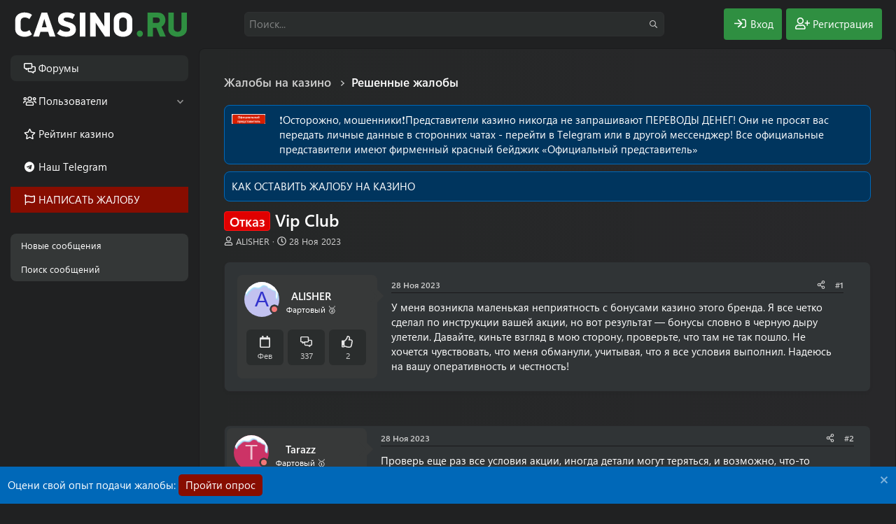

--- FILE ---
content_type: text/html; charset=utf-8
request_url: https://forum.casino.ru/threads/vip-club.13571/
body_size: 23887
content:
<!DOCTYPE html>
<html id="XF" lang="ru-RU" dir="LTR"
	data-xf="2.3"
	data-app="public"
	data-variation="alternate"
data-color-scheme="dark"
	data-template="thread_view"
	data-container-key="node-204"
	data-content-key="thread-13571"
	data-logged-in="false"
	data-cookie-prefix="xf_"
	data-csrf="1765958396,4e79616121eb7fca5f2546a4627a2e8f"
	class="has-no-js template-thread_view"
	>
<head>
	
	
	

	<meta charset="utf-8" />
	<title>Отказ - Vip Club | Форум Casino.ru - Крупнейший форум игроков в онлайн казино</title>
	
	<link rel="manifest" href="/webmanifest.php">

	<meta http-equiv="X-UA-Compatible" content="IE=Edge" />
	<meta name="viewport" content="width=device-width, initial-scale=1, viewport-fit=cover">

	
		
			
				<meta name="theme-color" media="(prefers-color-scheme: light)" content="#0069ba" />
				<meta name="theme-color" media="(prefers-color-scheme: dark)" content="#0069ba" />
			
		
	

	<meta name="apple-mobile-web-app-title" content="Форум Casino.ru">
	
	<script>var _ajaxurl = 'https://casino.ru/wp-admin/admin-ajax.php';</script>
	<script src="https://casino.ru/wp-content/themes/casino.ru/rest/script.js"></script>	
	
	

		<link rel="apple-touch-icon" href="/data/assets/logo/favicon-192x192.png">
		

	
		
		<meta name="description" content="У меня возникла маленькая неприятность с бонусами казино этого бренда. Я все четко сделал по инструкции вашей акции, но вот результат — бонусы словно в..." />
		<meta property="og:description" content="У меня возникла маленькая неприятность с бонусами казино этого бренда. Я все четко сделал по инструкции вашей акции, но вот результат — бонусы словно в черную дыру улетели. Давайте, киньте взгляд в мою сторону, проверьте, что там не так пошло. Не хочется чувствовать, что меня обманули, учитывая..." />
		<meta property="twitter:description" content="У меня возникла маленькая неприятность с бонусами казино этого бренда. Я все четко сделал по инструкции вашей акции, но вот результат — бонусы словно в черную дыру улетели. Давайте, киньте взгляд..." />
	
	
		<meta property="og:url" content="https://forum.casino.ru/threads/vip-club.13571/" />
	
		<link rel="canonical" href="https://forum.casino.ru/threads/vip-club.13571/" />
	

	
		
	
	
	<meta property="og:site_name" content="Форум про казино и игровые автоматы для азартных игроков: онлайн обсуждение в интернете | Casino.ru" />


	
	
		
	
	
	<meta property="og:type" content="website" />


	
	
		
	
	
	
		<meta property="og:title" content="Отказ - Vip Club" />
		<meta property="twitter:title" content="Отказ - Vip Club" />
	


	
	
	
	

	
	
	
		
	
	

	
	
	<link rel="stylesheet" href="/css.php?css=public%3Anormalize.css%2Cpublic%3Afa.css%2Cpublic%3Avariations.less%2Cpublic%3Acore.less%2Cpublic%3Aapp.less%2Cpublic%3Asegoeuivariablefont.css&amp;s=6&amp;l=2&amp;d=1765798331&amp;k=4f460a5528750cf5ab55aec4e3de3f28568b865c" />

	<link rel="stylesheet" href="/css.php?css=public%3Afest1val2.less%2Cpublic%3Amessage.less%2Cpublic%3Anotices.less%2Cpublic%3Ashare_controls.less%2Cpublic%3Ath_uix_staffPost.less%2Cpublic%3Ath_uix_threadStarterPost.less%2Cpublic%3Athholidays_holiday_1.less%2Cpublic%3Athholidays_snowstorm.less%2Cpublic%3Aextra.less&amp;s=6&amp;l=2&amp;d=1765798331&amp;k=7c9b429e80156cc1236093d062a4767801ec6bc4" />
<style>

.chosen-container{position:relative;display:inline-block;vertical-align:middle;font-size:13px;-webkit-user-select:none;-moz-user-select:none;-ms-user-select:none;user-select:none}.chosen-container *{-webkit-box-sizing:border-box;box-sizing:border-box}.chosen-container .chosen-drop{position:absolute;top:100%;z-index:1010;width:100%;border:1px solid #aaa;border-top:0;background:#fff;-webkit-box-shadow:0 4px 5px rgba(0,0,0,.15);box-shadow:0 4px 5px rgba(0,0,0,.15);clip:rect(0,0,0,0);-webkit-clip-path:inset(100% 100%);clip-path:inset(100% 100%)}.chosen-container.chosen-with-drop .chosen-drop{clip:auto;-webkit-clip-path:none;clip-path:none}.chosen-container a{cursor:pointer}.chosen-container .chosen-single .group-name,.chosen-container .search-choice .group-name{margin-right:4px;overflow:hidden;white-space:nowrap;text-overflow:ellipsis;font-weight:400;color:#999}.chosen-container .chosen-single .group-name:after,.chosen-container .search-choice .group-name:after{content:":";padding-left:2px;vertical-align:top}.chosen-container-single .chosen-single{position:relative;display:block;overflow:hidden;padding:4px 0 4px 8px;/*height:25px*/;border:1px solid #aaa;border-radius:5px;background-color:#fff;background:-webkit-gradient(linear,left top,left bottom,color-stop(20%,#fff),color-stop(50%,#f6f6f6),color-stop(52%,#eee),to(#f4f4f4));background:linear-gradient(#fff 20%,#f6f6f6 50%,#eee 52%,#f4f4f4 100%);background-clip:padding-box;-webkit-box-shadow:0 0 3px #fff inset,0 1px 1px rgba(0,0,0,.1);box-shadow:0 0 3px #fff inset,0 1px 1px rgba(0,0,0,.1);color:#444;text-decoration:none;white-space:nowrap;line-height:24px}.chosen-container-single .chosen-default{color:#999}.chosen-container-single .chosen-single span{display:block;overflow:hidden;margin-right:26px;text-overflow:ellipsis;white-space:nowrap}.chosen-container-single .chosen-single-with-deselect span{margin-right:38px}.chosen-container-single .chosen-single abbr{position:absolute;top:6px;right:26px;display:block;width:12px;height:12px;background:url(/js/chosen/chosen-sprite.png) -42px 1px no-repeat;font-size:1px}.chosen-container-single .chosen-single abbr:hover{background-position:-42px -10px}.chosen-container-single.chosen-disabled .chosen-single abbr:hover{background-position:-42px -10px}.chosen-container-single .chosen-single div{position:absolute;top:0;right:0;display:block;width:18px;height:100%}.chosen-container-single .chosen-single div b{display:block;width:100%;height:100%;background:url(/js/chosen/chosen-sprite.png) no-repeat 0 2px}.chosen-container-single .chosen-search{position:relative;z-index:1010;margin:0;padding:3px 4px;white-space:nowrap}.chosen-container-single .chosen-search input[type=text]{margin:1px 0;padding:4px 20px 4px 5px;width:100%;height:auto;outline:0;border:1px solid #aaa;background:url(/js/chosen/chosen-sprite.png) no-repeat 100% -20px;font-size:1em;font-family:sans-serif;line-height:normal;border-radius:0}.chosen-container-single .chosen-drop{margin-top:-1px;border-radius:0 0 4px 4px;background-clip:padding-box}.chosen-container-single.chosen-container-single-nosearch .chosen-search{position:absolute;clip:rect(0,0,0,0);-webkit-clip-path:inset(100% 100%);clip-path:inset(100% 100%)}.chosen-container .chosen-results{color:#444;position:relative;overflow-x:hidden;overflow-y:auto;margin:0 4px 4px 0;padding:0 0 0 4px;max-height:240px;-webkit-overflow-scrolling:touch}.chosen-container .chosen-results li{display:none;margin:0;padding:5px 6px;list-style:none;line-height:15px;word-wrap:break-word;-webkit-touch-callout:none}.chosen-container .chosen-results li.active-result{display:list-item;cursor:pointer}.chosen-container .chosen-results li.disabled-result{display:list-item;color:#ccc;cursor:default}.chosen-container .chosen-results li.highlighted{background-color:#3875d7;background-image:-webkit-gradient(linear,left top,left bottom,color-stop(20%,#3875d7),color-stop(90%,#2a62bc));background-image:linear-gradient(#3875d7 20%,#2a62bc 90%);color:#fff}.chosen-container .chosen-results li.no-results{color:#777;display:list-item;background:#f4f4f4}.chosen-container .chosen-results li.group-result{display:list-item;font-weight:700;cursor:default}.chosen-container .chosen-results li.group-option{padding-left:15px}.chosen-container .chosen-results li em{font-style:normal;text-decoration:underline}.chosen-container-multi .chosen-choices{position:relative;overflow:hidden;margin:0;padding:0 5px;width:100%;height:auto;border:1px solid #aaa;background-color:#fff;background-image:-webkit-gradient(linear,left top,left bottom,color-stop(1%,#eee),color-stop(15%,#fff));background-image:linear-gradient(#eee 1%,#fff 15%);cursor:text}.chosen-container-multi .chosen-choices li{float:left;list-style:none}.chosen-container-multi .chosen-choices li.search-field{margin:0;padding:0;white-space:nowrap}.chosen-container-multi .chosen-choices li.search-field input[type=text]{margin:1px 0;padding:0;height:25px;outline:0;border:0!important;background:0 0!important;-webkit-box-shadow:none;box-shadow:none;color:#999;font-size:100%;font-family:sans-serif;line-height:normal;border-radius:0;width:25px}.chosen-container-multi .chosen-choices li.search-choice{position:relative;margin:3px 5px 3px 0;padding:3px 20px 3px 5px;border:1px solid #aaa;max-width:100%;border-radius:3px;background-color:#eee;background-image:-webkit-gradient(linear,left top,left bottom,color-stop(20%,#f4f4f4),color-stop(50%,#f0f0f0),color-stop(52%,#e8e8e8),to(#eee));background-image:linear-gradient(#f4f4f4 20%,#f0f0f0 50%,#e8e8e8 52%,#eee 100%);background-size:100% 19px;background-repeat:repeat-x;background-clip:padding-box;-webkit-box-shadow:0 0 2px #fff inset,0 1px 0 rgba(0,0,0,.05);box-shadow:0 0 2px #fff inset,0 1px 0 rgba(0,0,0,.05);color:#333;line-height:13px;cursor:default}.chosen-container-multi .chosen-choices li.search-choice span{word-wrap:break-word}.chosen-container-multi .chosen-choices li.search-choice .search-choice-close{position:absolute;top:4px;right:3px;display:block;width:12px;height:12px;background:url(/js/chosen/chosen-sprite.png) -42px 1px no-repeat;font-size:1px}.chosen-container-multi .chosen-choices li.search-choice .search-choice-close:hover{background-position:-42px -10px}.chosen-container-multi .chosen-choices li.search-choice-disabled{padding-right:5px;border:1px solid #ccc;background-color:#e4e4e4;background-image:-webkit-gradient(linear,left top,left bottom,color-stop(20%,#f4f4f4),color-stop(50%,#f0f0f0),color-stop(52%,#e8e8e8),to(#eee));background-image:linear-gradient(#f4f4f4 20%,#f0f0f0 50%,#e8e8e8 52%,#eee 100%);color:#666}.chosen-container-multi .chosen-choices li.search-choice-focus{background:#d4d4d4}.chosen-container-multi .chosen-choices li.search-choice-focus .search-choice-close{background-position:-42px -10px}.chosen-container-multi .chosen-results{margin:0;padding:0}.chosen-container-multi .chosen-drop .result-selected{display:list-item;color:#ccc;cursor:default}.chosen-container-active .chosen-single{border:1px solid #5897fb;-webkit-box-shadow:0 0 5px rgba(0,0,0,.3);box-shadow:0 0 5px rgba(0,0,0,.3)}.chosen-container-active.chosen-with-drop .chosen-single{border:1px solid #aaa;border-bottom-right-radius:0;border-bottom-left-radius:0;background-image:-webkit-gradient(linear,left top,left bottom,color-stop(20%,#eee),color-stop(80%,#fff));background-image:linear-gradient(#eee 20%,#fff 80%);-webkit-box-shadow:0 1px 0 #fff inset;box-shadow:0 1px 0 #fff inset}.chosen-container-active.chosen-with-drop .chosen-single div{border-left:none;background:0 0}.chosen-container-active.chosen-with-drop .chosen-single div b{background-position:-18px 2px}.chosen-container-active .chosen-choices{border:1px solid #5897fb;-webkit-box-shadow:0 0 5px rgba(0,0,0,.3);box-shadow:0 0 5px rgba(0,0,0,.3)}.chosen-container-active .chosen-choices li.search-field input[type=text]{color:#222!important}.chosen-disabled{opacity:.5!important;cursor:default}.chosen-disabled .chosen-single{cursor:default}.chosen-disabled .chosen-choices .search-choice .search-choice-close{cursor:default}.chosen-rtl{text-align:right}.chosen-rtl .chosen-single{overflow:visible;padding:0 8px 0 0}.chosen-rtl .chosen-single span{margin-right:0;margin-left:26px;direction:rtl}.chosen-rtl .chosen-single-with-deselect span{margin-left:38px}.chosen-rtl .chosen-single div{right:auto;left:3px}.chosen-rtl .chosen-single abbr{right:auto;left:26px}.chosen-rtl .chosen-choices li{float:right}.chosen-rtl .chosen-choices li.search-field input[type=text]{direction:rtl}.chosen-rtl .chosen-choices li.search-choice{margin:3px 5px 3px 0;padding:3px 5px 3px 19px}.chosen-rtl .chosen-choices li.search-choice .search-choice-close{right:auto;left:4px}.chosen-rtl.chosen-container-single .chosen-results{margin:0 0 4px 4px;padding:0 4px 0 0}.chosen-rtl .chosen-results li.group-option{padding-right:15px;padding-left:0}.chosen-rtl.chosen-container-active.chosen-with-drop .chosen-single div{border-right:none}.chosen-rtl .chosen-search input[type=text]{padding:4px 5px 4px 20px;background:url(/js/chosen/chosen-sprite.png) no-repeat -30px -20px;direction:rtl}.chosen-rtl.chosen-container-single .chosen-single div b{background-position:6px 2px}.chosen-rtl.chosen-container-single.chosen-with-drop .chosen-single div b{background-position:-12px 2px}@media only screen and (-webkit-min-device-pixel-ratio:1.5),only screen and (min-resolution:144dpi),only screen and (min-resolution:1.5dppx){.chosen-container .chosen-results-scroll-down span,.chosen-container .chosen-results-scroll-up span,.chosen-container-multi .chosen-choices .search-choice .search-choice-close,.chosen-container-single .chosen-search input[type=text],.chosen-container-single .chosen-single abbr,.chosen-container-single .chosen-single div b,.chosen-rtl .chosen-search input[type=text]{background-image:url(/js/chosen/chosen-sprite@2x.png)!important;background-size:52px 37px!important;background-repeat:no-repeat!important}}
</style>


	
		<script src="/js/xf/preamble.min.js?_v=e8e7c3f7"></script>
	

	<script src="/js/vendor/jquery/jquery-3.5.1.min.js?_v=e8e7c3f7"></script>
	<script src="/js/vendor/vendor-compiled.js?_v=e8e7c3f7" defer></script>
	<script src="/js/xf/core-compiled.js?_v=e8e7c3f7" defer></script>

	<script>
		XF.ready(() =>
		{
			XF.extendObject(true, XF.config, {
				// 
				userId: 0,
				enablePush: false,
				pushAppServerKey: '',
				url: {
					fullBase: 'https://forum.casino.ru/',
					basePath: '/',
					css: '/css.php?css=__SENTINEL__&s=6&l=2&d=1765798331',
					js: '/js/__SENTINEL__?_v=e8e7c3f7',
					icon: '/data/local/icons/__VARIANT__.svg?v=1765876462#__NAME__',
					iconInline: '/styles/fa/__VARIANT__/__NAME__.svg?v=5.15.3',
					keepAlive: '/login/keep-alive'
				},
				cookie: {
					path: '/',
					domain: '',
					prefix: 'xf_',
					secure: true,
					consentMode: 'disabled',
					consented: ["optional","_third_party"]
				},
				cacheKey: 'f3ed7234243583f554e27d349fe769c5',
				csrf: '1765958396,4e79616121eb7fca5f2546a4627a2e8f',
				js: {"https:\/\/casino.ru\/wp-content\/themes\/casino.ru\/subscribe-forum\/script.js":true,"\/js\/chosen\/chosen.jquery.min.js?_v=e8e7c3f7":true,"\/js\/chosen\/init.js?_v=e8e7c3f7":true},
				fullJs: false,
				css: {"public:fest1val2.less":true,"public:message.less":true,"public:notices.less":true,"public:share_controls.less":true,"public:th_uix_staffPost.less":true,"public:th_uix_threadStarterPost.less":true,"public:thholidays_holiday_1.less":true,"public:thholidays_snowstorm.less":true,"public:extra.less":true},
				time: {
					now: 1765958396,
					today: 1765918800,
					todayDow: 3,
					tomorrow: 1766005200,
					yesterday: 1765832400,
					week: 1765400400,
					month: 1764536400,
					year: 1735678800
				},
				style: {
					light: 'default',
					dark: 'alternate',
					defaultColorScheme: 'light'
				},
				borderSizeFeature: '3px',
				fontAwesomeWeight: 'r',
				enableRtnProtect: true,
				
				enableFormSubmitSticky: true,
				imageOptimization: '0',
				imageOptimizationQuality: 0.85,
				uploadMaxFilesize: 104857600,
				uploadMaxWidth: 0,
				uploadMaxHeight: 0,
				allowedVideoExtensions: ["m4v","mov","mp4","mp4v","mpeg","mpg","ogv","webm"],
				allowedAudioExtensions: ["mp3","opus","ogg","wav"],
				shortcodeToEmoji: true,
				visitorCounts: {
					conversations_unread: '0',
					alerts_unviewed: '0',
					total_unread: '0',
					title_count: true,
					icon_indicator: true
				},
				jsMt: {"xf\/action.js":"a88b9c41","xf\/embed.js":"a88b9c41","xf\/form.js":"a88b9c41","xf\/structure.js":"a88b9c41","xf\/tooltip.js":"a88b9c41"},
				jsState: {},
				publicMetadataLogoUrl: '',
				publicPushBadgeUrl: 'https://forum.casino.ru/styles/default/xenforo/bell.png'
			})

			XF.extendObject(XF.phrases, {
				// 
bssp_now: "Now",
				date_x_at_time_y:     "{date} в {time}",
				day_x_at_time_y:      "{day} в {time}",
				yesterday_at_x:       "Вчера в {time}",
				x_minutes_ago:        "{minutes} мин. назад",
				one_minute_ago:       "1 минуту назад",
				a_moment_ago:         "Только что",
				today_at_x:           "Сегодня в {time}",
				in_a_moment:          "В настоящее время",
				in_a_minute:          "Менее минуты назад",
				in_x_minutes:         "Через {minutes} мин.",
				later_today_at_x:     "Сегодня в {time}",
				tomorrow_at_x:        "Завтра в {time}",
				short_date_x_minutes: "{minutes}m",
				short_date_x_hours:   "{hours}h",
				short_date_x_days:    "{days}d",

				day0: "Воскресенье",
				day1: "Понедельник",
				day2: "Вторник",
				day3: "Среда",
				day4: "Четверг",
				day5: "Пятница",
				day6: "Суббота",

				dayShort0: "Вос",
				dayShort1: "Пон",
				dayShort2: "Вто",
				dayShort3: "Сре",
				dayShort4: "Чет",
				dayShort5: "Пят",
				dayShort6: "Суб",

				month0: "Январь",
				month1: "Февраль",
				month2: "Март",
				month3: "Апрель",
				month4: "Май",
				month5: "Июнь",
				month6: "Июль",
				month7: "Август",
				month8: "Сентябрь",
				month9: "Октябрь",
				month10: "Ноябрь",
				month11: "Декабрь",

				active_user_changed_reload_page: "Ваша сессия истекла. Перезагрузите страницу.",
				server_did_not_respond_in_time_try_again: "Сервер не ответил вовремя. Пожалуйста, попробуйте снова.",
				oops_we_ran_into_some_problems: "Упс! Мы столкнулись с некоторыми проблемами.",
				oops_we_ran_into_some_problems_more_details_console: "Упс! Мы столкнулись с некоторыми проблемами. Пожалуйста, попробуйте позже. Более детальную информацию об ошибке Вы можете посмотреть в консоли браузера.",
				file_too_large_to_upload: "Файл слишком большой для загрузки.",
				uploaded_file_is_too_large_for_server_to_process: "Загруженный файл слишком большой для обработки сервером.",
				files_being_uploaded_are_you_sure: "Файлы все ещё загружаются. Вы действительно хотите отправить эту форму?",
				attach: "Прикрепить файлы",
				rich_text_box: "Текстовое поле с поддержкой форматирования",
				close: "Закрыть",
				link_copied_to_clipboard: "Ссылка скопирована в буфер обмена.",
				text_copied_to_clipboard: "Скопировано",
				loading: "Загрузка...",
				you_have_exceeded_maximum_number_of_selectable_items: "You have exceeded the maximum number of selectable items.",

				processing: "Обработка",
				'processing...': "Обработка...",

				showing_x_of_y_items: "Показано {count} из {total} элементов",
				showing_all_items: "Показаны все элементы",
				no_items_to_display: "Нет элементов для отображения",

				number_button_up: "Увеличить",
				number_button_down: "Уменьшить",

				push_enable_notification_title: "Push-уведомления для сайта Форум про казино и игровые автоматы для азартных игроков: онлайн обсуждение в интернете | Casino.ru успешно активированы",
				push_enable_notification_body: "Спасибо за активацию push-уведомлений!",

				pull_down_to_refresh: "Pull down to refresh",
				release_to_refresh: "Release to refresh",
				refreshing: "Refreshing..."
			})
		})
	</script>

	<script src="https://casino.ru/wp-content/themes/casino.ru/subscribe-forum/script.js" defer></script>
<script src="/js/chosen/chosen.jquery.min.js?_v=e8e7c3f7" defer></script>
<script src="/js/chosen/init.js?_v=e8e7c3f7" defer></script>



	
		<link rel="icon" type="image/png" href="https://forum.casino.ru/data/assets/logo/favicon-32x32.png" sizes="32x32" />
	

	
</head>
<body data-template="thread_view">


<div class="p-pageWrapper" id="top">

	

	<header class="p-header" id="header">
		<div class="p-header-inner">
			<div class="p-header-content">

				<button type="button" class="button button--plain p-nav-menuTrigger" data-xf-click="off-canvas" data-menu=".js-headerOffCanvasMenu" tabindex="0" aria-label="Меню"><span class="button-text">
					<i aria-hidden="true"></i>
				</span></button>

				
					<div class="p-header-logo p-header-logo--image">
						<a href="https://forum.casino.ru">
							

	

	
		
		

		
	
		
		

		
	

	

	<picture data-variations="{&quot;default&quot;:{&quot;1&quot;:&quot;\/data\/assets\/logo_default\/logo.svg&quot;,&quot;2&quot;:null},&quot;alternate&quot;:{&quot;1&quot;:&quot;\/data\/assets\/logo_alternate\/logo_w.svg&quot;,&quot;2&quot;:null}}">
		
		
		

		
			
			
			

			
				<source srcset="/data/assets/logo_alternate/logo_w.svg" media="(prefers-color-scheme: dark)" />
			
		

		<img src="/data/assets/logo_default/logo.svg"  width="250" height="36" alt="Форум про казино и игровые автоматы для азартных игроков: онлайн обсуждение в интернете | Casino.ru"  />
	</picture>


						</a>
					</div>
				

				
					

					
						<div class='p-search'>
							<form action="/search/search" method="post">
								<div class='p-search-container'>
									
										<input type="text" class="input input--search" name="keywords" data-acurl="/search/auto-complete" placeholder="Поиск..." aria-label="Поиск" id="input--search" data-menu-autofocus="true" minlength="3" required="true" />
									
									<div class='p-search-icon'><i class="fa--xf far fa-search "><svg xmlns="http://www.w3.org/2000/svg" role="img" aria-hidden="true" ><use href="/data/local/icons/regular.svg?v=1765876462#search"></use></svg></i></div>
								</div>

								<div id="p-search-menu" class="p-search-menu">
									<div class="menu-content">
										
											<div class="inputGroup inputGroup--joined">
												
			<select name="constraints" class="js-quickSearch-constraint input" aria-label="Search within">
				<option value="">Везде</option>
<option value="{&quot;search_type&quot;:&quot;post&quot;}">Темы</option>
<option value="{&quot;search_type&quot;:&quot;post&quot;,&quot;c&quot;:{&quot;nodes&quot;:[204],&quot;child_nodes&quot;:1}}">Этот форум</option>
<option value="{&quot;search_type&quot;:&quot;post&quot;,&quot;c&quot;:{&quot;thread&quot;:13571}}">Эта тема</option>

			</select>
		
											</div>
										
										
										<div class="menu-row">
											<label class="iconic"><input type="checkbox"  name="c[title_only]" value="1" /><i aria-hidden="true"></i><span class="iconic-label">Искать только в заголовках</span></label>

										</div>
										
										<div class="menu-row">
											<div class="inputGroup">
												<span class="inputGroup-text" id="ctrl_search_menu_by_member">От:</span>
												<input type="text" class="input" name="c[users]" data-xf-init="auto-complete" placeholder="Пользователь" aria-labelledby="ctrl_search_menu_by_member" />
											</div>
										</div>
										<div class="menu-footer">
										<span class="menu-footer-controls">
											<button type="submit" class="button button--icon button--icon--search button--primary"><i class="fa--xf far fa-search "><svg xmlns="http://www.w3.org/2000/svg" role="img" aria-hidden="true" ><use href="/data/local/icons/regular.svg?v=1765876462#search"></use></svg></i><span class="button-text">Поиск</span></button>
											<button type="submit" class="button " name="from_search_menu"><span class="button-text">Расширенный поиск...</span></button>
										</span>
										</div>
									</div>
								</div>

								<input type="hidden" name="_xfToken" value="1765958396,4e79616121eb7fca5f2546a4627a2e8f" />
							</form>
						</div>
					
				

				<div class="p-nav-opposite">
					<div class="p-navgroup p-account p-navgroup--guest">
						
							
								<a href="/login/" class="p-navgroup-link p-navgroup-link--iconic p-navgroup-link--logIn"
									data-xf-click="overlay" data-follow-redirects="on" data-color="login">
									<i aria-hidden="true"></i>
									<span class="p-navgroup-linkText">Вход</span>
								</a>
							
							<div class="menu menu--structural menu--medium" data-menu="menu" data-nav-id="userLogin" aria-hidden="true" data-href="/login/"></div>
							
								<a href="/register/" class="p-navgroup-link p-navgroup-link--iconic p-navgroup-link--register"
									data-xf-click="overlay" data-follow-redirects="on" data-color="register">
									<i aria-hidden="true"></i>
									<span class="p-navgroup-linkText">Регистрация</span>
								</a>
							
						
					</div>

					<div class="p-navgroup p-discovery">
						<a href="/whats-new/"
							class="p-navgroup-link p-navgroup-link--iconic p-navgroup-link--whatsnew"
							aria-label="Что нового?"
							title="Что нового?">
							<i aria-hidden="true"></i>
							<span class="p-navgroup-linkText">Что нового?</span>
						</a>

						
							<a href="/search/"
								class="p-navgroup-link p-navgroup-link--iconic p-navgroup-link--search"
								data-xf-click="menu"
								data-xf-key="/"
								aria-label="Поиск"
								aria-expanded="false"
								aria-haspopup="true"
								title="Поиск">
								<i aria-hidden="true"></i>
								<span class="p-navgroup-linkText">Поиск</span>
							</a>
							<div class="menu menu--structural menu--wide" data-menu="menu" aria-hidden="true">
								<form action="/search/search" method="post"
									class="menu-content"
									data-xf-init="quick-search">

									<h3 class="menu-header">Поиск</h3>
<div class="menu-row">
	<div class="inputGroup">Тип темы:</div>
	<div class="inputGroup">
		<label class="iconic">
			<input type="radio" name="c[category_type]" value="7">
			<i aria-hidden="true"></i>
			<span class="iconic-label">Обзоры</span>
		</label>
	</div>
	<div class="inputGroup">
		<label class="iconic">
			<input type="radio" name="c[category_type]" value="13">
			<i aria-hidden="true"></i>
			<span class="iconic-label">Жалобы</span>
		</label>
	</div>
	<div class="inputGroup">
		<label class="iconic">
			<input type="radio" name="c[category_type]" value="" checked>
			<i aria-hidden="true"></i>
			<span class="iconic-label">Любой</span>
		</label>
	</div>
</div>
									
									<div class="menu-row">
										
											<div class="inputGroup inputGroup--joined">
												<input type="text" class="input" name="keywords" data-acurl="/search/auto-complete" placeholder="Поиск..." aria-label="Поиск" data-menu-autofocus="true" minlength="3" required="true" />
												
			<select name="constraints" class="js-quickSearch-constraint input" aria-label="Search within">
				<option value="">Везде</option>
<option value="{&quot;search_type&quot;:&quot;post&quot;}">Темы</option>
<option value="{&quot;search_type&quot;:&quot;post&quot;,&quot;c&quot;:{&quot;nodes&quot;:[204],&quot;child_nodes&quot;:1}}">Этот форум</option>
<option value="{&quot;search_type&quot;:&quot;post&quot;,&quot;c&quot;:{&quot;thread&quot;:13571}}">Эта тема</option>

			</select>
		
											</div>
										
									</div>

									
									<div class="menu-row">
										<label class="iconic"><input type="checkbox"  name="c[title_only]" value="1" /><i aria-hidden="true"></i><span class="iconic-label">Искать только в заголовках</span></label>

									</div>
									
									<div class="menu-row">
										<div class="inputGroup">
											<span class="inputGroup-text" id="ctrl_search_menu_by_member">От:</span>
											<input type="text" class="input" name="c[users]" data-xf-init="auto-complete" placeholder="Пользователь" aria-labelledby="ctrl_search_menu_by_member" />
										</div>
									</div>
									<div class="menu-footer">
									<span class="menu-footer-controls">
										<button type="submit" class="button button--icon button--icon--search button--primary"><i class="fa--xf far fa-search "><svg xmlns="http://www.w3.org/2000/svg" role="img" aria-hidden="true" ><use href="/data/local/icons/regular.svg?v=1765876462#search"></use></svg></i><span class="button-text">Поиск</span></button>
										<button type="submit" class="button " name="from_search_menu"><span class="button-text">Расширенный поиск...</span></button>
									</span>
									</div>

									<input type="hidden" name="_xfToken" value="1765958396,4e79616121eb7fca5f2546a4627a2e8f" />
								</form>
							</div>
						
					</div>
				</div>

				
			</div>
		</div>
	</header>

	
	

	<div class="offCanvasMenu offCanvasMenu--nav js-headerOffCanvasMenu" data-menu="menu" aria-hidden="true" data-ocm-builder="navigation">
		<div class="offCanvasMenu-backdrop" data-menu-close="true"></div>
		<div class="offCanvasMenu-content">
			<div class="offCanvasMenu-header">
				Меню
				<a class="offCanvasMenu-closer" data-menu-close="true" role="button" tabindex="0" aria-label="Закрыть"></a>
			</div>
			
				<div class="p-offCanvasRegisterLink">
					<div class="offCanvasMenu-linkHolder">
						<a href="/login/" class="offCanvasMenu-link" data-xf-click="overlay" data-menu-close="true">
							Вход
						</a>
					</div>
					<hr class="offCanvasMenu-separator" />
					
						<div class="offCanvasMenu-linkHolder">
							<a href="/register/" class="offCanvasMenu-link" data-xf-click="overlay" data-menu-close="true">
								Регистрация
							</a>
						</div>
						<hr class="offCanvasMenu-separator" />
					
				</div>
			
			<div class="js-offCanvasNavTarget"></div>
			 
		</div>
	</div>

	<div class="p-body">
		<div class="p-nav-container">
			
				<div class="p-navSticky p-navSticky--all" data-xf-init="sticky-header">
					
		<nav class="p-nav">
			<ul class="p-nav-list js-offCanvasNavSource">
			
				<li>
					
	<div class="p-navEl is-selected" data-has-children="true">
	

		
	
	<a href="/"
	class="p-navEl-link p-navEl-link--splitMenu "
	
		
	
	data-nav-id="forums">Форумы</a>


		<a data-xf-key="1"
			data-xf-click="menu"
			data-menu-pos-ref="< .p-navEl"
			class="p-navEl-splitTrigger"
			role="button"
			tabindex="0"
			aria-label="Toggle expanded"
			aria-expanded="false"
			aria-haspopup="true"></a>

		
	
		<div class="menu menu--structural" data-menu="menu" aria-hidden="true">
			<div class="menu-content">
				
					
	
	
	<a href="/whats-new/posts/"
	class="menu-linkRow u-indentDepth0 js-offCanvasCopy "
	
		
	
	data-nav-id="newPosts">Новые сообщения</a>

	

				
					
	
	
	<a href="/search/?type=post"
	class="menu-linkRow u-indentDepth0 js-offCanvasCopy "
	
		
	
	data-nav-id="searchForums">Поиск сообщений</a>

	

				
			</div>
		</div>
	
	</div>

				</li>
			
				<li>
					
	<div class="p-navEl " data-has-children="true">
	

		
	
	<a href="/members/"
	class="p-navEl-link p-navEl-link--splitMenu "
	
		
	
	data-nav-id="members">Пользователи</a>


		<a data-xf-key="2"
			data-xf-click="menu"
			data-menu-pos-ref="< .p-navEl"
			class="p-navEl-splitTrigger"
			role="button"
			tabindex="0"
			aria-label="Toggle expanded"
			aria-expanded="false"
			aria-haspopup="true"></a>

		
	
		<div class="menu menu--structural" data-menu="menu" aria-hidden="true">
			<div class="menu-content">
				
					
	
	
	<a href="/online/"
	class="menu-linkRow u-indentDepth0 js-offCanvasCopy "
	
		
	
	data-nav-id="currentVisitors">Текущие посетители</a>

	

				
					
	
	
	<a href="/whats-new/profile-posts/"
	class="menu-linkRow u-indentDepth0 js-offCanvasCopy "
	 rel="nofollow"
		
	
	data-nav-id="newProfilePosts">Новые сообщения профилей</a>

	

				
					
	
	
	<a href="/search/?type=profile_post"
	class="menu-linkRow u-indentDepth0 js-offCanvasCopy "
	
		
	
	data-nav-id="searchProfilePosts">Поиск сообщений профилей</a>

	

				
					
	
	
	<a href="/members/tpm/"
	class="menu-linkRow u-indentDepth0 js-offCanvasCopy "
	
		
	
	data-nav-id="tpm">Автор месяца</a>

	

				
			</div>
		</div>
	
	</div>

				</li>
			
				<li>
					
	<div class="p-navEl " >
	

		
	
	<a href="https://casino.ru/onlinecasino/"
	class="p-navEl-link "
	
		
	data-xf-key="3"
	data-nav-id="casino_rating">Рейтинг казино</a>


		

		
	
	</div>

				</li>
			
				<li>
					
	<div class="p-navEl " >
	

		
	
	<a href="https://t.me/+LN5vtoYsVs4xMDky"
	class="p-navEl-link "
	
		
	data-xf-key="4"
	data-nav-id="telegram">Наш Telegram</a>


		

		
	
	</div>

				</li>
			
				<li>
					
	<div class="p-navEl " >
	

		
	
	<a href="https://forum.casino.ru/forums/ostavit-zhalobu-na-kazino.16/post-thread"
	class="p-navEl-link "
	 data-color="petition_link"
		
	data-xf-key="5"
	data-nav-id="jaloby">НАПИСАТЬ ЖАЛОБУ</a>


		

		
	
	</div>

				</li>
			
			</ul>
		</nav>
	
					
		
			<div class="p-sectionLinks">
				<ul class="p-sectionLinks-list">
				
					<li>
						
	<div class="p-navEl " >
	

		
	
	<a href="/whats-new/posts/"
	class="p-navEl-link "
	
		
	data-xf-key="alt+1"
	data-nav-id="newPosts">Новые сообщения</a>


		

		
	
	</div>

					</li>
				
					<li>
						
	<div class="p-navEl " >
	

		
	
	<a href="/search/?type=post"
	class="p-navEl-link "
	
		
	data-xf-key="alt+2"
	data-nav-id="searchForums">Поиск сообщений</a>


		

		
	
	</div>

					</li>
				
				</ul>
			</div>
		
	
				</div>
				
		</div>

		<div class="p-body-inner">
			<!--XF:EXTRA_OUTPUT-->

			
			<div class="p-breadcrumbs--container">
				
	
		<ul class="p-breadcrumbs "
			itemscope itemtype="https://schema.org/BreadcrumbList">
			
				

				
			<li class="itemListElement--hider"></li>
			
				

				

				
				
			
					
					
	<li itemprop="itemListElement" itemscope itemtype="https://schema.org/ListItem">
		<a href="/#zhaloby-na-kazino.13" itemprop="item">
			
				<span itemprop="name">Жалобы на казино</span>
			
		</a>
		<meta itemprop="position" content="1" />
	</li>

				
					
					
	<li itemprop="itemListElement" itemscope itemtype="https://schema.org/ListItem">
		<a href="/forums/reshennye-zhaloby.204/" itemprop="item">
			
				<span itemprop="name">Решенные жалобы</span>
			
		</a>
		<meta itemprop="position" content="2" />
	</li>

				
			
			
		</ul>
	

				
			</div>
			

			
				
					<div class="p-guest--message">
						<h1>Добро пожаловать!</h1>
<p>Твой промокод на Покердом - FPDPLAY.</p>
<a href="index.php?register" class="button--cta button button--icon button--icon--write"><span class="button-text">
Зарегистрироваться и получить бонус
</span></a>
					</div>
					
			

			
				
	
		
		

		<ul class="notices notices--block notices--isMulti js-notices"
			data-xf-init="notices"
			data-type="block"
			data-scroll-interval="6">

			
				
	<li class="notice js-notice notice--accent notice--hasImage"
		data-notice-id="3"
		data-delay-duration="0"
		data-display-duration="0"
		data-auto-dismiss=""
		data-visibility="">

		
			<div class="notice-image"><img src="/data/assets/notice_images/2025-03-1913.19.35.png" alt="" /></div>
		
		<div class="notice-content">
			
			❗️Осторожно, мошенники❗️Представители казино никогда не запрашивают ПЕРЕВОДЫ ДЕНЕГ! Они не просят вас передать личные данные в сторонних чатах - перейти в Telegram или в другой мессенджер! Все официальные представители имеют фирменный красный бейджик «Официальный представитель»
		</div>
	</li>

			
				
	<li class="notice js-notice notice--accent"
		data-notice-id="5"
		data-delay-duration="0"
		data-display-duration="0"
		data-auto-dismiss=""
		data-visibility="">

		
		<div class="notice-content">
			
			<a href="https://forum.casino.ru/threads/kak-ostavit-zhalobu-na-kazino.8095/" target="_blank">КАК ОСТАВИТЬ ЖАЛОБУ НА КАЗИНО </a>
		</div>
	</li>

			
		</ul>
	

			

			

			
	<noscript class="js-jsWarning"><div class="blockMessage blockMessage--important blockMessage--iconic u-noJsOnly">JavaScript отключён. Чтобы полноценно использовать наш сайт, включите JavaScript в своём браузере.</div></noscript>

			
	<div class="blockMessage blockMessage--important blockMessage--iconic js-browserWarning" style="display: none">Вы используете устаревший браузер. Этот и другие сайты могут отображаться в нём некорректно.<br />Вам необходимо обновить браузер или попробовать использовать <a href="https://www.google.com/chrome/" target="_blank" rel="noopener">другой</a>.</div>


			
				<div class="p-body-header">
				
					
						<div class="p-title ">
						
							
								<h1 class="p-title-value"><span class="label label--red" dir="auto">Отказ</span><span class="label-append">&nbsp;</span>Vip Club</h1>
							
							
						
						</div>
					

					
						<div class="p-description">
	<ul class="listInline listInline--bullet">
		<li>
			<i class="fa--xf far fa-user "><svg xmlns="http://www.w3.org/2000/svg" role="img" ><title>Автор темы</title><use href="/data/local/icons/regular.svg?v=1765876462#user"></use></svg></i>
			<span class="u-srOnly">Автор темы</span>

			<a href="/members/alisher.615/" class="username  u-concealed" dir="auto" data-user-id="615" data-xf-init="member-tooltip">ALISHER</a>
		</li>
		<li>
			<i class="fa--xf far fa-clock "><svg xmlns="http://www.w3.org/2000/svg" role="img" ><title>Дата начала</title><use href="/data/local/icons/regular.svg?v=1765876462#clock"></use></svg></i>
			<span class="u-srOnly">Дата начала</span>

			<a href="/threads/vip-club.13571/" class="u-concealed"><time  class="u-dt" dir="auto" datetime="2023-11-28T03:28:00+0300" data-timestamp="1701131280" data-date="28 Ноя 2023" data-time="03:28" data-short="Ноя '23" title="28 Ноя 2023 в 03:28">28 Ноя 2023</time></a>
		</li>
		
		

	</ul>
</div>
					
				
				</div>
			

			

<div class="p-body-main   is-active">
				
				<div class="p-body-contentCol"></div>
				

				

				<div class="p-body-content">
					
					<div class="p-body-pageContent">
	








































































































	
	
	
		
	
	
	


	
	
	
		
	
	
	


	
	
		
	
	
	


	
	



	










	



	

	
		
	



















<div class="block block--messages" data-xf-init="" data-type="post" data-href="/inline-mod/" data-search-target="*">

	<span class="u-anchorTarget" id="posts"></span>

	
		
	

	

	<div class="block-outer"></div>

	

	
		
	<div class="block-outer js-threadStatusField"></div>

	

	<div class="block-container lbContainer"
		data-xf-init="lightbox select-to-quote"
		data-message-selector=".js-post"
		data-lb-id="thread-13571"
		data-lb-universal="0">

		<div class="block-body js-replyNewMessageContainer">
			
				

					

					
						

	
	


	


	

	
	<article class="message    message-threadStarterPost message--post js-post js-inlineModContainer is-first   "
data-xf-init="scheduled-post"
		data-author="ALISHER"
		data-content="post-53765"
		id="js-post-53765"
		>

		

		<span class="u-anchorTarget" id="post-53765"></span>

		
			<div class="message-inner">
				
					<div class="message-cell message-cell--user">
						

	<section class="message-user"
		
		
		>

		
		
		<div class="message-top">
			<div class="message-avatar ">
				<div class="message-avatar-wrapper">
					<a href="/members/alisher.615/" class="avatar avatar--m avatar--default avatar--default--dynamic" data-user-id="615" data-xf-init="member-tooltip" style="background-color: #c2c2f0; color: #3333cc">
			<span class="avatar-u615-m" role="img" aria-label="ALISHER">A</span> 
		</a>
					
						
							<span class="message-avatar-offline" tabindex="0" data-xf-init="tooltip" data-trigger="auto" title="Offline"></span>
						
					
				</div>
			</div>


			<div class="message-userDetails">
				<h4 class="message-name"><a href="/members/alisher.615/" class="username " dir="auto" data-user-id="615" data-xf-init="member-tooltip">ALISHER</a></h4>
				<h5 class="userTitle message-userTitle" dir="auto">Фартовый 🥈</h5>
			</div>


	
    



		</div>
		
			
			
				<div class="message-userExtras">
				
					
						<dl class="pairs">
							<dt><i class="fa--xf far fa-calendar "><svg xmlns="http://www.w3.org/2000/svg" role="img" aria-hidden="true" ><use href="/data/local/icons/regular.svg?v=1765876462#calendar"></use></svg></i></dt>
							<dd>Фев</dd>
						</dl>
					
					
						<dl class="pairs">
							<dt><i class="fa--xf far fa-comments-alt "><svg xmlns="http://www.w3.org/2000/svg" role="img" aria-hidden="true" ><use href="/data/local/icons/regular.svg?v=1765876462#comments-alt"></use></svg></i></dt>
							<dd>337</dd>
						</dl>
					
					
					
						<dl class="pairs">
							<dt><i class="fa--xf far fa-thumbs-up "><svg xmlns="http://www.w3.org/2000/svg" role="img" aria-hidden="true" ><use href="/data/local/icons/regular.svg?v=1765876462#thumbs-up"></use></svg></i></dt>
							<dd>2</dd>
						</dl>
					
					
					
					
					
					
				
				</div>
			
		
		
		<span class="message-userArrow"></span>
	</section>

						
					</div>
				

				
					<div class="message-cell message-cell--main">
					
						<div class="message-main js-quickEditTarget">

							
								

	

	<header class="message-attribution message-attribution--split">
		<ul class="message-attribution-main listInline ">
			
			
			<li class="u-concealed">
				<a href="/threads/vip-club.13571/post-53765" rel="nofollow" >
					<time  class="u-dt" dir="auto" datetime="2023-11-28T03:28:00+0300" data-timestamp="1701131280" data-date="28 Ноя 2023" data-time="03:28" data-short="Ноя '23" title="28 Ноя 2023 в 03:28">28 Ноя 2023</time>
				</a>
			</li>
			
		</ul>

		<ul class="message-attribution-opposite message-attribution-opposite--list ">
			
				
			
			

			<li>
				<a href="/threads/vip-club.13571/post-53765"
					class="message-attribution-gadget"
					data-xf-init="share-tooltip"
					data-href="/posts/53765/share"
					aria-label="Поделиться"
					rel="nofollow">
					<i class="fa--xf far fa-share-alt "><svg xmlns="http://www.w3.org/2000/svg" role="img" aria-hidden="true" ><use href="/data/local/icons/regular.svg?v=1765876462#share-alt"></use></svg></i>
				</a>
			</li>
			
				<li class="u-hidden js-embedCopy">
					
	<a href="javascript:"
		data-xf-init="copy-to-clipboard"
		data-copy-text="&lt;div class=&quot;js-xf-embed&quot; data-url=&quot;https://forum.casino.ru&quot; data-content=&quot;post-53765&quot;&gt;&lt;/div&gt;&lt;script defer src=&quot;https://forum.casino.ru/js/xf/external_embed.js?_v=e8e7c3f7&quot;&gt;&lt;/script&gt;"
		data-success="Embed code HTML copied to clipboard."
		class="">
		<i class="fa--xf far fa-code "><svg xmlns="http://www.w3.org/2000/svg" role="img" aria-hidden="true" ><use href="/data/local/icons/regular.svg?v=1765876462#code"></use></svg></i>
	</a>

				</li>
			
			
			
				<li>
					<a href="/threads/vip-club.13571/post-53765" rel="nofollow">
						#1
					</a>
				</li>
			
		</ul>
	</header>

							

							<div class="message-content js-messageContent">
							

								
									
	
	
	

								

								
									
	

	<div class="message-userContent lbContainer js-lbContainer "
		data-lb-id="post-53765"
		data-lb-caption-desc="ALISHER &middot; 28 Ноя 2023 в 03:28">

		
			

	
	

		
		
		

		

		<article class="message-body js-selectToQuote">
			
				
			

			<div >
				
					<div class="bbWrapper">У меня возникла маленькая неприятность с бонусами казино этого бренда. Я все четко сделал по инструкции вашей акции, но вот результат — бонусы словно в черную дыру улетели. Давайте, киньте взгляд в мою сторону, проверьте, что там не так пошло. Не хочется чувствовать, что меня обманули, учитывая, что я все условия выполнил. Надеюсь на вашу оперативность и честность!</div>
				
			</div>

			<div class="js-selectToQuoteEnd">&nbsp;</div>
			
				
			
		</article>

		
			

	
	

		
		
		

		

		
	</div>

								

								
									
	

	

								

								
									
	

								

							
							</div>

							
								
	

	<footer class="message-footer">
		

		

		<div class="reactionsBar js-reactionsList ">
			
		</div>

		<div class="js-historyTarget message-historyTarget toggleTarget" data-href="trigger-href"></div>
	</footer>

							
						</div>

					
					</div>
				
			</div>
		
	</article>

	
	

	
	
	<div class="re-cloud desktop  in_thread">
	<ins data-main-zoneid="119" data-main-id="65914108a750037a67df3d2622266ff7"></ins>
	<script async src="//media.casino.ru/www/main/ajp.php"></script>
	</div>
	<div class="re-cloud mobile  in_thread">
	<ins data-main-zoneid="120" data-main-id="65914108a750037a67df3d2622266ff7"></ins>
	<script async src="//media.casino.ru/www/main/ajp.php"></script>
	</div>
	



					

					

				

					

					
						

	
	



	

	
	<article class="message   message--post js-post js-inlineModContainer    "
data-xf-init="scheduled-post"
		data-author="Tarazz"
		data-content="post-55232"
		id="js-post-55232"
		itemscope itemtype="https://schema.org/Comment" itemid="https://forum.casino.ru/posts/55232/">

		
			<meta itemprop="parentItem" itemscope itemid="https://forum.casino.ru/threads/vip-club.13571/" />
			<meta itemprop="name" content="Сообщение №2" />
		

		<span class="u-anchorTarget" id="post-55232"></span>

		
			<div class="message-inner">
				
					<div class="message-cell message-cell--user">
						

	<section class="message-user"
		itemprop="author"
		itemscope itemtype="https://schema.org/Person"
		itemid="https://forum.casino.ru/members/tarazz.46/">

		
			<meta itemprop="url" content="https://forum.casino.ru/members/tarazz.46/" />
		
		
		<div class="message-top">
			<div class="message-avatar ">
				<div class="message-avatar-wrapper">
					<a href="/members/tarazz.46/" class="avatar avatar--m avatar--default avatar--default--dynamic" data-user-id="46" data-xf-init="member-tooltip" style="background-color: #cc3366; color: #f0c2d1">
			<span class="avatar-u46-m" role="img" aria-label="Tarazz">T</span> 
		</a>
					
						
							<span class="message-avatar-offline" tabindex="0" data-xf-init="tooltip" data-trigger="auto" title="Offline"></span>
						
					
				</div>
			</div>


			<div class="message-userDetails">
				<h4 class="message-name"><a href="/members/tarazz.46/" class="username " dir="auto" data-user-id="46" data-xf-init="member-tooltip"><span itemprop="name">Tarazz</span></a></h4>
				<h5 class="userTitle message-userTitle" dir="auto" itemprop="jobTitle">Фартовый 🥇</h5>
			</div>


	
    



		</div>
		
			
			
				<div class="message-userExtras">
				
					
						<dl class="pairs">
							<dt><i class="fa--xf far fa-calendar "><svg xmlns="http://www.w3.org/2000/svg" role="img" aria-hidden="true" ><use href="/data/local/icons/regular.svg?v=1765876462#calendar"></use></svg></i></dt>
							<dd>Дек</dd>
						</dl>
					
					
						<dl class="pairs">
							<dt><i class="fa--xf far fa-comments-alt "><svg xmlns="http://www.w3.org/2000/svg" role="img" aria-hidden="true" ><use href="/data/local/icons/regular.svg?v=1765876462#comments-alt"></use></svg></i></dt>
							<dd>438</dd>
						</dl>
					
					
					
						<dl class="pairs">
							<dt><i class="fa--xf far fa-thumbs-up "><svg xmlns="http://www.w3.org/2000/svg" role="img" aria-hidden="true" ><use href="/data/local/icons/regular.svg?v=1765876462#thumbs-up"></use></svg></i></dt>
							<dd>3</dd>
						</dl>
					
					
					
					
					
					
				
				</div>
			
		
		
		<span class="message-userArrow"></span>
	</section>

						
					</div>
				

				
					<div class="message-cell message-cell--main">
					
						<div class="message-main js-quickEditTarget">

							
								

	

	<header class="message-attribution message-attribution--split">
		<ul class="message-attribution-main listInline ">
			
			
			<li class="u-concealed">
				<a href="/threads/vip-club.13571/post-55232" rel="nofollow" itemprop="url">
					<time  class="u-dt" dir="auto" datetime="2023-11-28T22:43:00+0300" data-timestamp="1701200580" data-date="28 Ноя 2023" data-time="22:43" data-short="Ноя '23" title="28 Ноя 2023 в 22:43" itemprop="datePublished">28 Ноя 2023</time>
				</a>
			</li>
			
		</ul>

		<ul class="message-attribution-opposite message-attribution-opposite--list ">
			
			

			<li>
				<a href="/threads/vip-club.13571/post-55232"
					class="message-attribution-gadget"
					data-xf-init="share-tooltip"
					data-href="/posts/55232/share"
					aria-label="Поделиться"
					rel="nofollow">
					<i class="fa--xf far fa-share-alt "><svg xmlns="http://www.w3.org/2000/svg" role="img" aria-hidden="true" ><use href="/data/local/icons/regular.svg?v=1765876462#share-alt"></use></svg></i>
				</a>
			</li>
			
				<li class="u-hidden js-embedCopy">
					
	<a href="javascript:"
		data-xf-init="copy-to-clipboard"
		data-copy-text="&lt;div class=&quot;js-xf-embed&quot; data-url=&quot;https://forum.casino.ru&quot; data-content=&quot;post-55232&quot;&gt;&lt;/div&gt;&lt;script defer src=&quot;https://forum.casino.ru/js/xf/external_embed.js?_v=e8e7c3f7&quot;&gt;&lt;/script&gt;"
		data-success="Embed code HTML copied to clipboard."
		class="">
		<i class="fa--xf far fa-code "><svg xmlns="http://www.w3.org/2000/svg" role="img" aria-hidden="true" ><use href="/data/local/icons/regular.svg?v=1765876462#code"></use></svg></i>
	</a>

				</li>
			
			
			
				<li>
					<a href="/threads/vip-club.13571/post-55232" rel="nofollow">
						#2
					</a>
				</li>
			
		</ul>
	</header>

							

							<div class="message-content js-messageContent">
							

								
									
	
	
	

								

								
									
	

	<div class="message-userContent lbContainer js-lbContainer "
		data-lb-id="post-55232"
		data-lb-caption-desc="Tarazz &middot; 28 Ноя 2023 в 22:43">

		

		<article class="message-body js-selectToQuote">
			
				
			

			<div itemprop="text">
				
					<div class="bbWrapper">Проверь еще раз все условия акции, иногда детали могут теряться, и возможно, что-то упущено.</div>
				
			</div>

			<div class="js-selectToQuoteEnd">&nbsp;</div>
			
				
			
		</article>

		

		
	</div>

								

								
									
	

	

								

								
									
	

								

							
							</div>

							
								
	

	<footer class="message-footer">
		
			<div class="message-microdata" itemprop="interactionStatistic" itemtype="https://schema.org/InteractionCounter" itemscope>
				<meta itemprop="userInteractionCount" content="0" />
				<meta itemprop="interactionType" content="https://schema.org/LikeAction" />
			</div>
		

		

		<div class="reactionsBar js-reactionsList ">
			
		</div>

		<div class="js-historyTarget message-historyTarget toggleTarget" data-href="trigger-href"></div>
	</footer>

							
						</div>

					
					</div>
				
			</div>
		
	</article>

	
	

	
	



					

					

				

					

					
						

	
	



	

	
	<article class="message   message--post js-post js-inlineModContainer    "
data-xf-init="scheduled-post"
		data-author="Sweet_Cat"
		data-content="post-55237"
		id="js-post-55237"
		itemscope itemtype="https://schema.org/Comment" itemid="https://forum.casino.ru/posts/55237/">

		
			<meta itemprop="parentItem" itemscope itemid="https://forum.casino.ru/threads/vip-club.13571/" />
			<meta itemprop="name" content="Сообщение №3" />
		

		<span class="u-anchorTarget" id="post-55237"></span>

		
			<div class="message-inner">
				
					<div class="message-cell message-cell--user">
						

	<section class="message-user"
		itemprop="author"
		itemscope itemtype="https://schema.org/Person"
		itemid="https://forum.casino.ru/members/sweet_cat.55/">

		
			<meta itemprop="url" content="https://forum.casino.ru/members/sweet_cat.55/" />
		
		
		<div class="message-top">
			<div class="message-avatar ">
				<div class="message-avatar-wrapper">
					<a href="/members/sweet_cat.55/" class="avatar avatar--m" data-user-id="55" data-xf-init="member-tooltip">
			<img src="/data/avatars/m/0/55.jpg?1643878207" srcset="/data/avatars/l/0/55.jpg?1643878207 2x" alt="Sweet_Cat" class="avatar-u55-m" width="96" height="96" loading="lazy" itemprop="image" /> 
		</a>
					
						
							<span class="message-avatar-offline" tabindex="0" data-xf-init="tooltip" data-trigger="auto" title="Offline"></span>
						
					
				</div>
			</div>


			<div class="message-userDetails">
				<h4 class="message-name"><a href="/members/sweet_cat.55/" class="username " dir="auto" data-user-id="55" data-xf-init="member-tooltip"><span itemprop="name">Sweet_Cat</span></a></h4>
				<h5 class="userTitle message-userTitle" dir="auto" itemprop="jobTitle">Фартовый 🥈</h5>
			</div>


	
    



		</div>
		
			
			
				<div class="message-userExtras">
				
					
						<dl class="pairs">
							<dt><i class="fa--xf far fa-calendar "><svg xmlns="http://www.w3.org/2000/svg" role="img" aria-hidden="true" ><use href="/data/local/icons/regular.svg?v=1765876462#calendar"></use></svg></i></dt>
							<dd>Дек</dd>
						</dl>
					
					
						<dl class="pairs">
							<dt><i class="fa--xf far fa-comments-alt "><svg xmlns="http://www.w3.org/2000/svg" role="img" aria-hidden="true" ><use href="/data/local/icons/regular.svg?v=1765876462#comments-alt"></use></svg></i></dt>
							<dd>304</dd>
						</dl>
					
					
					
						<dl class="pairs">
							<dt><i class="fa--xf far fa-thumbs-up "><svg xmlns="http://www.w3.org/2000/svg" role="img" aria-hidden="true" ><use href="/data/local/icons/regular.svg?v=1765876462#thumbs-up"></use></svg></i></dt>
							<dd>4</dd>
						</dl>
					
					
					
					
					
					
				
				</div>
			
		
		
		<span class="message-userArrow"></span>
	</section>

						
					</div>
				

				
					<div class="message-cell message-cell--main">
					
						<div class="message-main js-quickEditTarget">

							
								

	

	<header class="message-attribution message-attribution--split">
		<ul class="message-attribution-main listInline ">
			
			
			<li class="u-concealed">
				<a href="/threads/vip-club.13571/post-55237" rel="nofollow" itemprop="url">
					<time  class="u-dt" dir="auto" datetime="2023-11-28T22:49:00+0300" data-timestamp="1701200940" data-date="28 Ноя 2023" data-time="22:49" data-short="Ноя '23" title="28 Ноя 2023 в 22:49" itemprop="datePublished">28 Ноя 2023</time>
				</a>
			</li>
			
		</ul>

		<ul class="message-attribution-opposite message-attribution-opposite--list ">
			
			

			<li>
				<a href="/threads/vip-club.13571/post-55237"
					class="message-attribution-gadget"
					data-xf-init="share-tooltip"
					data-href="/posts/55237/share"
					aria-label="Поделиться"
					rel="nofollow">
					<i class="fa--xf far fa-share-alt "><svg xmlns="http://www.w3.org/2000/svg" role="img" aria-hidden="true" ><use href="/data/local/icons/regular.svg?v=1765876462#share-alt"></use></svg></i>
				</a>
			</li>
			
				<li class="u-hidden js-embedCopy">
					
	<a href="javascript:"
		data-xf-init="copy-to-clipboard"
		data-copy-text="&lt;div class=&quot;js-xf-embed&quot; data-url=&quot;https://forum.casino.ru&quot; data-content=&quot;post-55237&quot;&gt;&lt;/div&gt;&lt;script defer src=&quot;https://forum.casino.ru/js/xf/external_embed.js?_v=e8e7c3f7&quot;&gt;&lt;/script&gt;"
		data-success="Embed code HTML copied to clipboard."
		class="">
		<i class="fa--xf far fa-code "><svg xmlns="http://www.w3.org/2000/svg" role="img" aria-hidden="true" ><use href="/data/local/icons/regular.svg?v=1765876462#code"></use></svg></i>
	</a>

				</li>
			
			
			
				<li>
					<a href="/threads/vip-club.13571/post-55237" rel="nofollow">
						#3
					</a>
				</li>
			
		</ul>
	</header>

							

							<div class="message-content js-messageContent">
							

								
									
	
	
	

								

								
									
	

	<div class="message-userContent lbContainer js-lbContainer "
		data-lb-id="post-55237"
		data-lb-caption-desc="Sweet_Cat &middot; 28 Ноя 2023 в 22:49">

		

		<article class="message-body js-selectToQuote">
			
				
			

			<div itemprop="text">
				
					<div class="bbWrapper">Ты пробовал обратиться в службу поддержки через разные каналы? Иногда на электронные письма реагируют медленнее, чем на звонки или сообщения в чате.</div>
				
			</div>

			<div class="js-selectToQuoteEnd">&nbsp;</div>
			
				
			
		</article>

		

		
	</div>

								

								
									
	

	

								

								
									
	

								

							
							</div>

							
								
	

	<footer class="message-footer">
		
			<div class="message-microdata" itemprop="interactionStatistic" itemtype="https://schema.org/InteractionCounter" itemscope>
				<meta itemprop="userInteractionCount" content="0" />
				<meta itemprop="interactionType" content="https://schema.org/LikeAction" />
			</div>
		

		

		<div class="reactionsBar js-reactionsList ">
			
		</div>

		<div class="js-historyTarget message-historyTarget toggleTarget" data-href="trigger-href"></div>
	</footer>

							
						</div>

					
					</div>
				
			</div>
		
	</article>

	
	

	
	



					

					

				

					

					
						

	
	



	

	
	<article class="message   message--post js-post js-inlineModContainer    "
data-xf-init="scheduled-post"
		data-author="Belaya-volchica"
		data-content="post-55242"
		id="js-post-55242"
		itemscope itemtype="https://schema.org/Comment" itemid="https://forum.casino.ru/posts/55242/">

		
			<meta itemprop="parentItem" itemscope itemid="https://forum.casino.ru/threads/vip-club.13571/" />
			<meta itemprop="name" content="Сообщение №4" />
		

		<span class="u-anchorTarget" id="post-55242"></span>

		
			<div class="message-inner">
				
					<div class="message-cell message-cell--user">
						

	<section class="message-user"
		itemprop="author"
		itemscope itemtype="https://schema.org/Person"
		itemid="https://forum.casino.ru/members/belaya-volchica.805/">

		
			<meta itemprop="url" content="https://forum.casino.ru/members/belaya-volchica.805/" />
		
		
		<div class="message-top">
			<div class="message-avatar ">
				<div class="message-avatar-wrapper">
					<a href="/members/belaya-volchica.805/" class="avatar avatar--m avatar--default avatar--default--dynamic" data-user-id="805" data-xf-init="member-tooltip" style="background-color: #cccc99; color: #77773c">
			<span class="avatar-u805-m" role="img" aria-label="Belaya-volchica">B</span> 
		</a>
					
						
							<span class="message-avatar-offline" tabindex="0" data-xf-init="tooltip" data-trigger="auto" title="Offline"></span>
						
					
				</div>
			</div>


			<div class="message-userDetails">
				<h4 class="message-name"><a href="/members/belaya-volchica.805/" class="username " dir="auto" data-user-id="805" data-xf-init="member-tooltip"><span itemprop="name">Belaya-volchica</span></a></h4>
				<h5 class="userTitle message-userTitle" dir="auto" itemprop="jobTitle">Фартовый 🥈</h5>
			</div>


	
    



		</div>
		
			
			
				<div class="message-userExtras">
				
					
						<dl class="pairs">
							<dt><i class="fa--xf far fa-calendar "><svg xmlns="http://www.w3.org/2000/svg" role="img" aria-hidden="true" ><use href="/data/local/icons/regular.svg?v=1765876462#calendar"></use></svg></i></dt>
							<dd>Мар</dd>
						</dl>
					
					
						<dl class="pairs">
							<dt><i class="fa--xf far fa-comments-alt "><svg xmlns="http://www.w3.org/2000/svg" role="img" aria-hidden="true" ><use href="/data/local/icons/regular.svg?v=1765876462#comments-alt"></use></svg></i></dt>
							<dd>272</dd>
						</dl>
					
					
					
						<dl class="pairs">
							<dt><i class="fa--xf far fa-thumbs-up "><svg xmlns="http://www.w3.org/2000/svg" role="img" aria-hidden="true" ><use href="/data/local/icons/regular.svg?v=1765876462#thumbs-up"></use></svg></i></dt>
							<dd>5</dd>
						</dl>
					
					
					
					
					
					
				
				</div>
			
		
		
		<span class="message-userArrow"></span>
	</section>

						
					</div>
				

				
					<div class="message-cell message-cell--main">
					
						<div class="message-main js-quickEditTarget">

							
								

	

	<header class="message-attribution message-attribution--split">
		<ul class="message-attribution-main listInline ">
			
			
			<li class="u-concealed">
				<a href="/threads/vip-club.13571/post-55242" rel="nofollow" itemprop="url">
					<time  class="u-dt" dir="auto" datetime="2023-11-28T22:51:00+0300" data-timestamp="1701201060" data-date="28 Ноя 2023" data-time="22:51" data-short="Ноя '23" title="28 Ноя 2023 в 22:51" itemprop="datePublished">28 Ноя 2023</time>
				</a>
			</li>
			
		</ul>

		<ul class="message-attribution-opposite message-attribution-opposite--list ">
			
			

			<li>
				<a href="/threads/vip-club.13571/post-55242"
					class="message-attribution-gadget"
					data-xf-init="share-tooltip"
					data-href="/posts/55242/share"
					aria-label="Поделиться"
					rel="nofollow">
					<i class="fa--xf far fa-share-alt "><svg xmlns="http://www.w3.org/2000/svg" role="img" aria-hidden="true" ><use href="/data/local/icons/regular.svg?v=1765876462#share-alt"></use></svg></i>
				</a>
			</li>
			
				<li class="u-hidden js-embedCopy">
					
	<a href="javascript:"
		data-xf-init="copy-to-clipboard"
		data-copy-text="&lt;div class=&quot;js-xf-embed&quot; data-url=&quot;https://forum.casino.ru&quot; data-content=&quot;post-55242&quot;&gt;&lt;/div&gt;&lt;script defer src=&quot;https://forum.casino.ru/js/xf/external_embed.js?_v=e8e7c3f7&quot;&gt;&lt;/script&gt;"
		data-success="Embed code HTML copied to clipboard."
		class="">
		<i class="fa--xf far fa-code "><svg xmlns="http://www.w3.org/2000/svg" role="img" aria-hidden="true" ><use href="/data/local/icons/regular.svg?v=1765876462#code"></use></svg></i>
	</a>

				</li>
			
			
			
				<li>
					<a href="/threads/vip-club.13571/post-55242" rel="nofollow">
						#4
					</a>
				</li>
			
		</ul>
	</header>

							

							<div class="message-content js-messageContent">
							

								
									
	
	
	

								

								
									
	

	<div class="message-userContent lbContainer js-lbContainer "
		data-lb-id="post-55242"
		data-lb-caption-desc="Belaya-volchica &middot; 28 Ноя 2023 в 22:51">

		

		<article class="message-body js-selectToQuote">
			
				
			

			<div itemprop="text">
				
					<div class="bbWrapper">Может быть, стоит обсудить эту ситуацию на форумах, где другие пользователи могли сталкиваться с подобным? Они могут дать полезные советы.</div>
				
			</div>

			<div class="js-selectToQuoteEnd">&nbsp;</div>
			
				
			
		</article>

		

		
	</div>

								

								
									
	

	

								

								
									
	

								

							
							</div>

							
								
	

	<footer class="message-footer">
		
			<div class="message-microdata" itemprop="interactionStatistic" itemtype="https://schema.org/InteractionCounter" itemscope>
				<meta itemprop="userInteractionCount" content="0" />
				<meta itemprop="interactionType" content="https://schema.org/LikeAction" />
			</div>
		

		

		<div class="reactionsBar js-reactionsList ">
			
		</div>

		<div class="js-historyTarget message-historyTarget toggleTarget" data-href="trigger-href"></div>
	</footer>

							
						</div>

					
					</div>
				
			</div>
		
	</article>

	
	

	
	



					

					

				

					

					
						

	
	



	

	
	<article class="message   message--post js-post js-inlineModContainer    "
data-xf-init="scheduled-post"
		data-author="Standoff"
		data-content="post-55248"
		id="js-post-55248"
		itemscope itemtype="https://schema.org/Comment" itemid="https://forum.casino.ru/posts/55248/">

		
			<meta itemprop="parentItem" itemscope itemid="https://forum.casino.ru/threads/vip-club.13571/" />
			<meta itemprop="name" content="Сообщение №5" />
		

		<span class="u-anchorTarget" id="post-55248"></span>

		
			<div class="message-inner">
				
					<div class="message-cell message-cell--user">
						

	<section class="message-user"
		itemprop="author"
		itemscope itemtype="https://schema.org/Person"
		itemid="https://forum.casino.ru/members/standoff.74/">

		
			<meta itemprop="url" content="https://forum.casino.ru/members/standoff.74/" />
		
		
		<div class="message-top">
			<div class="message-avatar ">
				<div class="message-avatar-wrapper">
					<a href="/members/standoff.74/" class="avatar avatar--m avatar--default avatar--default--dynamic" data-user-id="74" data-xf-init="member-tooltip" style="background-color: #336666; color: #88c3c3">
			<span class="avatar-u74-m" role="img" aria-label="Standoff">S</span> 
		</a>
					
						
							<span class="message-avatar-offline" tabindex="0" data-xf-init="tooltip" data-trigger="auto" title="Offline"></span>
						
					
				</div>
			</div>


			<div class="message-userDetails">
				<h4 class="message-name"><a href="/members/standoff.74/" class="username " dir="auto" data-user-id="74" data-xf-init="member-tooltip"><span itemprop="name">Standoff</span></a></h4>
				<h5 class="userTitle message-userTitle" dir="auto" itemprop="jobTitle">Фартовый 🥈</h5>
			</div>


	
    



		</div>
		
			
			
				<div class="message-userExtras">
				
					
						<dl class="pairs">
							<dt><i class="fa--xf far fa-calendar "><svg xmlns="http://www.w3.org/2000/svg" role="img" aria-hidden="true" ><use href="/data/local/icons/regular.svg?v=1765876462#calendar"></use></svg></i></dt>
							<dd>Дек</dd>
						</dl>
					
					
						<dl class="pairs">
							<dt><i class="fa--xf far fa-comments-alt "><svg xmlns="http://www.w3.org/2000/svg" role="img" aria-hidden="true" ><use href="/data/local/icons/regular.svg?v=1765876462#comments-alt"></use></svg></i></dt>
							<dd>339</dd>
						</dl>
					
					
					
						<dl class="pairs">
							<dt><i class="fa--xf far fa-thumbs-up "><svg xmlns="http://www.w3.org/2000/svg" role="img" aria-hidden="true" ><use href="/data/local/icons/regular.svg?v=1765876462#thumbs-up"></use></svg></i></dt>
							<dd>4</dd>
						</dl>
					
					
					
					
					
					
				
				</div>
			
		
		
		<span class="message-userArrow"></span>
	</section>

						
					</div>
				

				
					<div class="message-cell message-cell--main">
					
						<div class="message-main js-quickEditTarget">

							
								

	

	<header class="message-attribution message-attribution--split">
		<ul class="message-attribution-main listInline ">
			
			
			<li class="u-concealed">
				<a href="/threads/vip-club.13571/post-55248" rel="nofollow" itemprop="url">
					<time  class="u-dt" dir="auto" datetime="2023-11-28T22:53:00+0300" data-timestamp="1701201180" data-date="28 Ноя 2023" data-time="22:53" data-short="Ноя '23" title="28 Ноя 2023 в 22:53" itemprop="datePublished">28 Ноя 2023</time>
				</a>
			</li>
			
		</ul>

		<ul class="message-attribution-opposite message-attribution-opposite--list ">
			
			

			<li>
				<a href="/threads/vip-club.13571/post-55248"
					class="message-attribution-gadget"
					data-xf-init="share-tooltip"
					data-href="/posts/55248/share"
					aria-label="Поделиться"
					rel="nofollow">
					<i class="fa--xf far fa-share-alt "><svg xmlns="http://www.w3.org/2000/svg" role="img" aria-hidden="true" ><use href="/data/local/icons/regular.svg?v=1765876462#share-alt"></use></svg></i>
				</a>
			</li>
			
				<li class="u-hidden js-embedCopy">
					
	<a href="javascript:"
		data-xf-init="copy-to-clipboard"
		data-copy-text="&lt;div class=&quot;js-xf-embed&quot; data-url=&quot;https://forum.casino.ru&quot; data-content=&quot;post-55248&quot;&gt;&lt;/div&gt;&lt;script defer src=&quot;https://forum.casino.ru/js/xf/external_embed.js?_v=e8e7c3f7&quot;&gt;&lt;/script&gt;"
		data-success="Embed code HTML copied to clipboard."
		class="">
		<i class="fa--xf far fa-code "><svg xmlns="http://www.w3.org/2000/svg" role="img" aria-hidden="true" ><use href="/data/local/icons/regular.svg?v=1765876462#code"></use></svg></i>
	</a>

				</li>
			
			
			
				<li>
					<a href="/threads/vip-club.13571/post-55248" rel="nofollow">
						#5
					</a>
				</li>
			
		</ul>
	</header>

							

							<div class="message-content js-messageContent">
							

								
									
	
	
	

								

								
									
	

	<div class="message-userContent lbContainer js-lbContainer "
		data-lb-id="post-55248"
		data-lb-caption-desc="Standoff &middot; 28 Ноя 2023 в 22:53">

		

		<article class="message-body js-selectToQuote">
			
				
			

			<div itemprop="text">
				
					<div class="bbWrapper">Поддержка иногда может задерживать ответы, особенно если много обращений. Но настаивай на своем, ведь ты выполнил все условия</div>
				
			</div>

			<div class="js-selectToQuoteEnd">&nbsp;</div>
			
				
			
		</article>

		

		
	</div>

								

								
									
	

	

								

								
									
	

								

							
							</div>

							
								
	

	<footer class="message-footer">
		
			<div class="message-microdata" itemprop="interactionStatistic" itemtype="https://schema.org/InteractionCounter" itemscope>
				<meta itemprop="userInteractionCount" content="0" />
				<meta itemprop="interactionType" content="https://schema.org/LikeAction" />
			</div>
		

		

		<div class="reactionsBar js-reactionsList ">
			
		</div>

		<div class="js-historyTarget message-historyTarget toggleTarget" data-href="trigger-href"></div>
	</footer>

							
						</div>

					
					</div>
				
			</div>
		
	</article>

	
	

	
	



					

					

				

					

					
						

	
	



	

	
	<article class="message   message--post js-post js-inlineModContainer    "
data-xf-init="scheduled-post"
		data-author="Пøпỳгâй"
		data-content="post-55256"
		id="js-post-55256"
		itemscope itemtype="https://schema.org/Comment" itemid="https://forum.casino.ru/posts/55256/">

		
			<meta itemprop="parentItem" itemscope itemid="https://forum.casino.ru/threads/vip-club.13571/" />
			<meta itemprop="name" content="Сообщение №6" />
		

		<span class="u-anchorTarget" id="post-55256"></span>

		
			<div class="message-inner">
				
					<div class="message-cell message-cell--user">
						

	<section class="message-user"
		itemprop="author"
		itemscope itemtype="https://schema.org/Person"
		itemid="https://forum.casino.ru/members/p-pygai.60/">

		
			<meta itemprop="url" content="https://forum.casino.ru/members/p-pygai.60/" />
		
		
		<div class="message-top">
			<div class="message-avatar ">
				<div class="message-avatar-wrapper">
					<a href="/members/p-pygai.60/" class="avatar avatar--m" data-user-id="60" data-xf-init="member-tooltip">
			<img src="/data/avatars/m/0/60.jpg?1639308346" srcset="/data/avatars/l/0/60.jpg?1639308346 2x" alt="Пøпỳгâй" class="avatar-u60-m" width="96" height="96" loading="lazy" itemprop="image" /> 
		</a>
					
						
							<span class="message-avatar-offline" tabindex="0" data-xf-init="tooltip" data-trigger="auto" title="Offline"></span>
						
					
				</div>
			</div>


			<div class="message-userDetails">
				<h4 class="message-name"><a href="/members/p-pygai.60/" class="username " dir="auto" data-user-id="60" data-xf-init="member-tooltip"><span itemprop="name">Пøпỳгâй</span></a></h4>
				<h5 class="userTitle message-userTitle" dir="auto" itemprop="jobTitle">Фартовый 🥈</h5>
			</div>


	
    



		</div>
		
			
			
				<div class="message-userExtras">
				
					
						<dl class="pairs">
							<dt><i class="fa--xf far fa-calendar "><svg xmlns="http://www.w3.org/2000/svg" role="img" aria-hidden="true" ><use href="/data/local/icons/regular.svg?v=1765876462#calendar"></use></svg></i></dt>
							<dd>Дек</dd>
						</dl>
					
					
						<dl class="pairs">
							<dt><i class="fa--xf far fa-comments-alt "><svg xmlns="http://www.w3.org/2000/svg" role="img" aria-hidden="true" ><use href="/data/local/icons/regular.svg?v=1765876462#comments-alt"></use></svg></i></dt>
							<dd>329</dd>
						</dl>
					
					
					
						<dl class="pairs">
							<dt><i class="fa--xf far fa-thumbs-up "><svg xmlns="http://www.w3.org/2000/svg" role="img" aria-hidden="true" ><use href="/data/local/icons/regular.svg?v=1765876462#thumbs-up"></use></svg></i></dt>
							<dd>1</dd>
						</dl>
					
					
					
					
					
					
				
				</div>
			
		
		
		<span class="message-userArrow"></span>
	</section>

						
					</div>
				

				
					<div class="message-cell message-cell--main">
					
						<div class="message-main js-quickEditTarget">

							
								

	

	<header class="message-attribution message-attribution--split">
		<ul class="message-attribution-main listInline ">
			
			
			<li class="u-concealed">
				<a href="/threads/vip-club.13571/post-55256" rel="nofollow" itemprop="url">
					<time  class="u-dt" dir="auto" datetime="2023-11-28T22:54:00+0300" data-timestamp="1701201240" data-date="28 Ноя 2023" data-time="22:54" data-short="Ноя '23" title="28 Ноя 2023 в 22:54" itemprop="datePublished">28 Ноя 2023</time>
				</a>
			</li>
			
		</ul>

		<ul class="message-attribution-opposite message-attribution-opposite--list ">
			
			

			<li>
				<a href="/threads/vip-club.13571/post-55256"
					class="message-attribution-gadget"
					data-xf-init="share-tooltip"
					data-href="/posts/55256/share"
					aria-label="Поделиться"
					rel="nofollow">
					<i class="fa--xf far fa-share-alt "><svg xmlns="http://www.w3.org/2000/svg" role="img" aria-hidden="true" ><use href="/data/local/icons/regular.svg?v=1765876462#share-alt"></use></svg></i>
				</a>
			</li>
			
				<li class="u-hidden js-embedCopy">
					
	<a href="javascript:"
		data-xf-init="copy-to-clipboard"
		data-copy-text="&lt;div class=&quot;js-xf-embed&quot; data-url=&quot;https://forum.casino.ru&quot; data-content=&quot;post-55256&quot;&gt;&lt;/div&gt;&lt;script defer src=&quot;https://forum.casino.ru/js/xf/external_embed.js?_v=e8e7c3f7&quot;&gt;&lt;/script&gt;"
		data-success="Embed code HTML copied to clipboard."
		class="">
		<i class="fa--xf far fa-code "><svg xmlns="http://www.w3.org/2000/svg" role="img" aria-hidden="true" ><use href="/data/local/icons/regular.svg?v=1765876462#code"></use></svg></i>
	</a>

				</li>
			
			
			
				<li>
					<a href="/threads/vip-club.13571/post-55256" rel="nofollow">
						#6
					</a>
				</li>
			
		</ul>
	</header>

							

							<div class="message-content js-messageContent">
							

								
									
	
	
	

								

								
									
	

	<div class="message-userContent lbContainer js-lbContainer "
		data-lb-id="post-55256"
		data-lb-caption-desc="Пøпỳгâй &middot; 28 Ноя 2023 в 22:54">

		

		<article class="message-body js-selectToQuote">
			
				
			

			<div itemprop="text">
				
					<div class="bbWrapper">Если дело не будет двигаться, возможно, стоит угрожать публичным обращением в соцсетях или к регулирующим органам. Это часто стимулирует казино к активным действиям.</div>
				
			</div>

			<div class="js-selectToQuoteEnd">&nbsp;</div>
			
				
			
		</article>

		

		
	</div>

								

								
									
	

	

								

								
									
	

								

							
							</div>

							
								
	

	<footer class="message-footer">
		
			<div class="message-microdata" itemprop="interactionStatistic" itemtype="https://schema.org/InteractionCounter" itemscope>
				<meta itemprop="userInteractionCount" content="0" />
				<meta itemprop="interactionType" content="https://schema.org/LikeAction" />
			</div>
		

		

		<div class="reactionsBar js-reactionsList ">
			
		</div>

		<div class="js-historyTarget message-historyTarget toggleTarget" data-href="trigger-href"></div>
	</footer>

							
						</div>

					
					</div>
				
			</div>
		
	</article>

	
	

	
	



					

					

				

					

					
						

	
	



	

	
	<article class="message   message--post js-post js-inlineModContainer    "
data-xf-init="scheduled-post"
		data-author="Представитель Vip Club"
		data-content="post-56140"
		id="js-post-56140"
		itemscope itemtype="https://schema.org/Comment" itemid="https://forum.casino.ru/posts/56140/">

		
			<meta itemprop="parentItem" itemscope itemid="https://forum.casino.ru/threads/vip-club.13571/" />
			<meta itemprop="name" content="Сообщение №7" />
		

		<span class="u-anchorTarget" id="post-56140"></span>

		
			<div class="message-inner">
				
					<div class="message-cell message-cell--user">
						

	<section class="message-user"
		itemprop="author"
		itemscope itemtype="https://schema.org/Person"
		itemid="https://forum.casino.ru/members/predstavitel-vip-club.3295/">

		
			<meta itemprop="url" content="https://forum.casino.ru/members/predstavitel-vip-club.3295/" />
		
		
		<div class="message-top">
			<div class="message-avatar ">
				<div class="message-avatar-wrapper">
					<a href="/members/predstavitel-vip-club.3295/" class="avatar avatar--m avatar--default avatar--default--dynamic" data-user-id="3295" data-xf-init="member-tooltip" style="background-color: #85c3e0; color: #246d8f">
			<span class="avatar-u3295-m" role="img" aria-label="Представитель Vip Club">П</span> 
		</a>
					
						
							<span class="message-avatar-offline" tabindex="0" data-xf-init="tooltip" data-trigger="auto" title="Offline"></span>
						
					
				</div>
			</div>


			<div class="message-userDetails">
				<h4 class="message-name"><a href="/members/predstavitel-vip-club.3295/" class="username " dir="auto" data-user-id="3295" data-xf-init="member-tooltip"><span itemprop="name">Представитель Vip Club</span></a></h4>
				<h5 class="userTitle message-userTitle" dir="auto" itemprop="jobTitle">Фартовый 🥉</h5>
			</div>


	
    



		</div>
		
			
			
				<div class="message-userExtras">
				
					
						<dl class="pairs">
							<dt><i class="fa--xf far fa-calendar "><svg xmlns="http://www.w3.org/2000/svg" role="img" aria-hidden="true" ><use href="/data/local/icons/regular.svg?v=1765876462#calendar"></use></svg></i></dt>
							<dd>Авг</dd>
						</dl>
					
					
						<dl class="pairs">
							<dt><i class="fa--xf far fa-comments-alt "><svg xmlns="http://www.w3.org/2000/svg" role="img" aria-hidden="true" ><use href="/data/local/icons/regular.svg?v=1765876462#comments-alt"></use></svg></i></dt>
							<dd>199</dd>
						</dl>
					
					
					
						<dl class="pairs">
							<dt><i class="fa--xf far fa-thumbs-up "><svg xmlns="http://www.w3.org/2000/svg" role="img" aria-hidden="true" ><use href="/data/local/icons/regular.svg?v=1765876462#thumbs-up"></use></svg></i></dt>
							<dd>1</dd>
						</dl>
					
					
					
					
					
					
				
				</div>
			
		
		
		<span class="message-userArrow"></span>
	</section>

						
					</div>
				

				
					<div class="message-cell message-cell--main">
					
						<div class="message-main js-quickEditTarget">

							
								

	

	<header class="message-attribution message-attribution--split">
		<ul class="message-attribution-main listInline ">
			
			
			<li class="u-concealed">
				<a href="/threads/vip-club.13571/post-56140" rel="nofollow" itemprop="url">
					<time  class="u-dt" dir="auto" datetime="2023-12-11T13:35:04+0300" data-timestamp="1702290904" data-date="11 Дек 2023" data-time="13:35" data-short="Дек '23" title="11 Дек 2023 в 13:35" itemprop="datePublished">11 Дек 2023</time>
				</a>
			</li>
			
		</ul>

		<ul class="message-attribution-opposite message-attribution-opposite--list ">
			
			

			<li>
				<a href="/threads/vip-club.13571/post-56140"
					class="message-attribution-gadget"
					data-xf-init="share-tooltip"
					data-href="/posts/56140/share"
					aria-label="Поделиться"
					rel="nofollow">
					<i class="fa--xf far fa-share-alt "><svg xmlns="http://www.w3.org/2000/svg" role="img" aria-hidden="true" ><use href="/data/local/icons/regular.svg?v=1765876462#share-alt"></use></svg></i>
				</a>
			</li>
			
				<li class="u-hidden js-embedCopy">
					
	<a href="javascript:"
		data-xf-init="copy-to-clipboard"
		data-copy-text="&lt;div class=&quot;js-xf-embed&quot; data-url=&quot;https://forum.casino.ru&quot; data-content=&quot;post-56140&quot;&gt;&lt;/div&gt;&lt;script defer src=&quot;https://forum.casino.ru/js/xf/external_embed.js?_v=e8e7c3f7&quot;&gt;&lt;/script&gt;"
		data-success="Embed code HTML copied to clipboard."
		class="">
		<i class="fa--xf far fa-code "><svg xmlns="http://www.w3.org/2000/svg" role="img" aria-hidden="true" ><use href="/data/local/icons/regular.svg?v=1765876462#code"></use></svg></i>
	</a>

				</li>
			
			
			
				<li>
					<a href="/threads/vip-club.13571/post-56140" rel="nofollow">
						#7
					</a>
				</li>
			
		</ul>
	</header>

							

							<div class="message-content js-messageContent">
							

								
									
	
	
	

								

								
									
	

	<div class="message-userContent lbContainer js-lbContainer "
		data-lb-id="post-56140"
		data-lb-caption-desc="Представитель Vip Club &middot; 11 Дек 2023 в 13:35">

		

		<article class="message-body js-selectToQuote">
			
				
			

			<div itemprop="text">
				
					<div class="bbWrapper">Добрый день! Бонус был начислен согласно правилам акции. Вы не отыграли его в срок, поэтому он был аннулирован.</div>
				
			</div>

			<div class="js-selectToQuoteEnd">&nbsp;</div>
			
				
			
		</article>

		

		
	</div>

								

								
									
	

	

								

								
									
	

								

							
							</div>

							
								
	

	<footer class="message-footer">
		
			<div class="message-microdata" itemprop="interactionStatistic" itemtype="https://schema.org/InteractionCounter" itemscope>
				<meta itemprop="userInteractionCount" content="0" />
				<meta itemprop="interactionType" content="https://schema.org/LikeAction" />
			</div>
		

		

		<div class="reactionsBar js-reactionsList ">
			
		</div>

		<div class="js-historyTarget message-historyTarget toggleTarget" data-href="trigger-href"></div>
	</footer>

							
						</div>

					
					</div>
				
			</div>
		
	</article>

	
	

	
	



					

					

				

					

					
						

	
	

	



	

	
	<article class="message   message-staffPost  message--post js-post js-inlineModContainer    "
data-xf-init="scheduled-post"
		data-author="Vassserman"
		data-content="post-57315"
		id="js-post-57315"
		itemscope itemtype="https://schema.org/Comment" itemid="https://forum.casino.ru/posts/57315/">

		
			<meta itemprop="parentItem" itemscope itemid="https://forum.casino.ru/threads/vip-club.13571/" />
			<meta itemprop="name" content="Сообщение №8" />
		

		<span class="u-anchorTarget" id="post-57315"></span>

		
			<div class="message-inner">
				
					<div class="message-cell message-cell--user">
						

	<section class="message-user"
		itemprop="author"
		itemscope itemtype="https://schema.org/Person"
		itemid="https://forum.casino.ru/members/vassserman.3/">

		
			<meta itemprop="url" content="https://forum.casino.ru/members/vassserman.3/" />
		
		
		<div class="message-top">
			<div class="message-avatar ">
				<div class="message-avatar-wrapper">
					<a href="/members/vassserman.3/" class="avatar avatar--m" data-user-id="3" data-xf-init="member-tooltip">
			<img src="/data/avatars/m/0/3.jpg?1642957056" srcset="/data/avatars/l/0/3.jpg?1642957056 2x" alt="Vassserman" class="avatar-u3-m" width="96" height="96" loading="lazy" itemprop="image" /> 
		</a>
					
						
							<span class="message-avatar-offline" tabindex="0" data-xf-init="tooltip" data-trigger="auto" title="Offline"></span>
						
					
				</div>
			</div>


			<div class="message-userDetails">
				<h4 class="message-name"><a href="/members/vassserman.3/" class="username " dir="auto" data-user-id="3" data-xf-init="member-tooltip"><span class="username--staff username--moderator username--admin" itemprop="name">Vassserman</span></a></h4>
				<h5 class="userTitle message-userTitle" dir="auto" itemprop="jobTitle">Главный админ</h5>
			</div>


	
    



		</div>
		
			
			
				<div class="message-userExtras">
				
					
						<dl class="pairs">
							<dt><i class="fa--xf far fa-calendar "><svg xmlns="http://www.w3.org/2000/svg" role="img" aria-hidden="true" ><use href="/data/local/icons/regular.svg?v=1765876462#calendar"></use></svg></i></dt>
							<dd>Ноя</dd>
						</dl>
					
					
						<dl class="pairs">
							<dt><i class="fa--xf far fa-comments-alt "><svg xmlns="http://www.w3.org/2000/svg" role="img" aria-hidden="true" ><use href="/data/local/icons/regular.svg?v=1765876462#comments-alt"></use></svg></i></dt>
							<dd>7,123</dd>
						</dl>
					
					
					
						<dl class="pairs">
							<dt><i class="fa--xf far fa-thumbs-up "><svg xmlns="http://www.w3.org/2000/svg" role="img" aria-hidden="true" ><use href="/data/local/icons/regular.svg?v=1765876462#thumbs-up"></use></svg></i></dt>
							<dd>303</dd>
						</dl>
					
					
					
					
					
					
				
				</div>
			
		
		<div class="userBanner userBanner--staff message-userBanner" dir="auto" itemprop="jobTitle"><span class="userBanner-before"></span><strong>Команда форума</strong><span class="userBanner-after"></span></div>
		<span class="message-userArrow"></span>
	</section>

						
					</div>
				

				
					<div class="message-cell message-cell--main">
					
						<div class="message-main js-quickEditTarget">

							
								

	

	<header class="message-attribution message-attribution--split">
		<ul class="message-attribution-main listInline ">
			
			
			<li class="u-concealed">
				<a href="/threads/vip-club.13571/post-57315" rel="nofollow" itemprop="url">
					<time  class="u-dt" dir="auto" datetime="2023-12-22T19:33:25+0300" data-timestamp="1703262805" data-date="22 Дек 2023" data-time="19:33" data-short="Дек '23" title="22 Дек 2023 в 19:33" itemprop="datePublished">22 Дек 2023</time>
				</a>
			</li>
			
		</ul>

		<ul class="message-attribution-opposite message-attribution-opposite--list ">
			
			

			<li>
				<a href="/threads/vip-club.13571/post-57315"
					class="message-attribution-gadget"
					data-xf-init="share-tooltip"
					data-href="/posts/57315/share"
					aria-label="Поделиться"
					rel="nofollow">
					<i class="fa--xf far fa-share-alt "><svg xmlns="http://www.w3.org/2000/svg" role="img" aria-hidden="true" ><use href="/data/local/icons/regular.svg?v=1765876462#share-alt"></use></svg></i>
				</a>
			</li>
			
				<li class="u-hidden js-embedCopy">
					
	<a href="javascript:"
		data-xf-init="copy-to-clipboard"
		data-copy-text="&lt;div class=&quot;js-xf-embed&quot; data-url=&quot;https://forum.casino.ru&quot; data-content=&quot;post-57315&quot;&gt;&lt;/div&gt;&lt;script defer src=&quot;https://forum.casino.ru/js/xf/external_embed.js?_v=e8e7c3f7&quot;&gt;&lt;/script&gt;"
		data-success="Embed code HTML copied to clipboard."
		class="">
		<i class="fa--xf far fa-code "><svg xmlns="http://www.w3.org/2000/svg" role="img" aria-hidden="true" ><use href="/data/local/icons/regular.svg?v=1765876462#code"></use></svg></i>
	</a>

				</li>
			
			
			
				<li>
					<a href="/threads/vip-club.13571/post-57315" rel="nofollow">
						#8
					</a>
				</li>
			
		</ul>
	</header>

							

							<div class="message-content js-messageContent">
							

								
									
	
	
	

								

								
									
	

	<div class="message-userContent lbContainer js-lbContainer "
		data-lb-id="post-57315"
		data-lb-caption-desc="Vassserman &middot; 22 Дек 2023 в 19:33">

		

		<article class="message-body js-selectToQuote">
			
				
			

			<div itemprop="text">
				
					<div class="bbWrapper">Вопрос решен, жалоба закрыта.</div>
				
			</div>

			<div class="js-selectToQuoteEnd">&nbsp;</div>
			
				
			
		</article>

		

		
	</div>

								

								
									
	

	

								

								
									
	

								

							
							</div>

							
								
	

	<footer class="message-footer">
		
			<div class="message-microdata" itemprop="interactionStatistic" itemtype="https://schema.org/InteractionCounter" itemscope>
				<meta itemprop="userInteractionCount" content="0" />
				<meta itemprop="interactionType" content="https://schema.org/LikeAction" />
			</div>
		

		

		<div class="reactionsBar js-reactionsList ">
			
		</div>

		<div class="js-historyTarget message-historyTarget toggleTarget" data-href="trigger-href"></div>
	</footer>

							
						</div>

					
					</div>
				
			</div>
		
	</article>

	
	

	
	



					

					

				
			
		</div>
	</div>

	
		<div class="block-outer block-outer--after">
			
				

				
				
					<div class="block-outer-opposite">
						
							<a href="/login/" class="button button--link button--wrap" data-xf-click="overlay"><span class="button-text">
								Войдите или зарегистрируйтесь для ответа
							</span></a>
						
					</div>
				
			
		</div>
	

	
	

</div>




	<a href="https://forum.casino.ru/threads/promokody-v-luchshix-onlajn-kazino.14789/" class="promo_thread_link">
	<img src="/styles/rekt/rekt/images/eksklyuzivnye-promokody-dlya-podpischikov-foruma.jpg" alt="Эксклюзивные промокоды для подписчиков форума" title="Эксклюзивные промокоды для подписчиков форума">
</a>










<div class="blockMessage blockMessage--none">
	

	

	
		

		<div class="shareButtons shareButtons--iconic" data-xf-init="share-buttons" data-page-url="" data-page-title="" data-page-desc="" data-page-image="">
			<span class="u-anchorTarget" id="_xfUid-1-1765958396"></span>

			
				<span class="shareButtons-label">Поделиться:</span>
			

			<div class="shareButtons-buttons">
				
					

					

					
						<a class="shareButtons-button shareButtons-button--brand shareButtons-button--bluesky" href="#_xfUid-1-1765958396" data-href="https://bsky.app/intent/compose?text={url}">
							<i class="fa--xf fab fa-bluesky "><svg xmlns="http://www.w3.org/2000/svg" viewBox="0 0 576 512" role="img" aria-hidden="true" ><path d="M407.8 294.7c-3.3-.4-6.7-.8-10-1.3c3.4 .4 6.7 .9 10 1.3zM288 227.1C261.9 176.4 190.9 81.9 124.9 35.3C61.6-9.4 37.5-1.7 21.6 5.5C3.3 13.8 0 41.9 0 58.4S9.1 194 15 213.9c19.5 65.7 89.1 87.9 153.2 80.7c3.3-.5 6.6-.9 10-1.4c-3.3 .5-6.6 1-10 1.4C74.3 308.6-9.1 342.8 100.3 464.5C220.6 589.1 265.1 437.8 288 361.1c22.9 76.7 49.2 222.5 185.6 103.4c102.4-103.4 28.1-156-65.8-169.9c-3.3-.4-6.7-.8-10-1.3c3.4 .4 6.7 .9 10 1.3c64.1 7.1 133.6-15.1 153.2-80.7C566.9 194 576 75 576 58.4s-3.3-44.7-21.6-52.9c-15.8-7.1-40-14.9-103.2 29.8C385.1 81.9 314.1 176.4 288 227.1z"/></svg></i>
							<span>Bluesky</span>
						</a>
					

					

					
						<a class="shareButtons-button shareButtons-button--brand shareButtons-button--reddit" href="#_xfUid-1-1765958396" data-href="https://reddit.com/submit?url={url}&amp;title={title}">
							<i class="fa--xf fab fa-reddit-alien "><svg xmlns="http://www.w3.org/2000/svg" role="img" aria-hidden="true" ><use href="/data/local/icons/brands.svg?v=1765876462#reddit-alien"></use></svg></i>
							<span>Reddit</span>
						</a>
					

					
						<a class="shareButtons-button shareButtons-button--brand shareButtons-button--pinterest" href="#_xfUid-1-1765958396" data-href="https://pinterest.com/pin/create/bookmarklet/?url={url}&amp;description={title}&amp;media={image}">
							<i class="fa--xf fab fa-pinterest-p "><svg xmlns="http://www.w3.org/2000/svg" role="img" aria-hidden="true" ><use href="/data/local/icons/brands.svg?v=1765876462#pinterest-p"></use></svg></i>
							<span>Pinterest</span>
						</a>
					

					
						<a class="shareButtons-button shareButtons-button--brand shareButtons-button--tumblr" href="#_xfUid-1-1765958396" data-href="https://www.tumblr.com/widgets/share/tool?canonicalUrl={url}&amp;title={title}">
							<i class="fa--xf fab fa-tumblr "><svg xmlns="http://www.w3.org/2000/svg" role="img" aria-hidden="true" ><use href="/data/local/icons/brands.svg?v=1765876462#tumblr"></use></svg></i>
							<span>Tumblr</span>
						</a>
					

					
						<a class="shareButtons-button shareButtons-button--brand shareButtons-button--whatsApp" href="#_xfUid-1-1765958396" data-href="https://api.whatsapp.com/send?text={title}&nbsp;{url}">
							<i class="fa--xf fab fa-whatsapp "><svg xmlns="http://www.w3.org/2000/svg" role="img" aria-hidden="true" ><use href="/data/local/icons/brands.svg?v=1765876462#whatsapp"></use></svg></i>
							<span>WhatsApp</span>
						</a>
					

					
						<a class="shareButtons-button shareButtons-button--email" href="#_xfUid-1-1765958396" data-href="mailto:?subject={title}&amp;body={url}">
							<i class="fa--xf far fa-envelope "><svg xmlns="http://www.w3.org/2000/svg" role="img" aria-hidden="true" ><use href="/data/local/icons/regular.svg?v=1765876462#envelope"></use></svg></i>
							<span>Электронная почта</span>
						</a>
					

					
						<a class="shareButtons-button shareButtons-button--share is-hidden" href="#_xfUid-1-1765958396"
							data-xf-init="web-share"
							data-title="" data-text="" data-url=""
							data-hide=".shareButtons-button:not(.shareButtons-button--share)">

							<i class="fa--xf far fa-share-alt "><svg xmlns="http://www.w3.org/2000/svg" role="img" aria-hidden="true" ><use href="/data/local/icons/regular.svg?v=1765876462#share-alt"></use></svg></i>
							<span>Поделиться</span>
						</a>
					

					
						<a class="shareButtons-button shareButtons-button--link is-hidden" href="#_xfUid-1-1765958396" data-clipboard="{url}">
							<i class="fa--xf far fa-link "><svg xmlns="http://www.w3.org/2000/svg" role="img" aria-hidden="true" ><use href="/data/local/icons/regular.svg?v=1765876462#link"></use></svg></i>
							<span>Ссылка</span>
						</a>
					
				
			</div>
		</div>
	

</div>







</div>
					
				</div>

				
			</div>

			
			
	
		<ul class="p-breadcrumbs p-breadcrumbs--bottom"
			itemscope itemtype="https://schema.org/BreadcrumbList">
			
				

				
			<li class="itemListElement--hider"></li>
			
				

				

				
				
			
					
					
	<li itemprop="itemListElement" itemscope itemtype="https://schema.org/ListItem">
		<a href="/#zhaloby-na-kazino.13" itemprop="item">
			
				<span itemprop="name">Жалобы на казино</span>
			
		</a>
		<meta itemprop="position" content="1" />
	</li>

				
					
					
	<li itemprop="itemListElement" itemscope itemtype="https://schema.org/ListItem">
		<a href="/forums/reshennye-zhaloby.204/" itemprop="item">
			
				<span itemprop="name">Решенные жалобы</span>
			
		</a>
		<meta itemprop="position" content="2" />
	</li>

				
			
			
		</ul>
	

			
		</div>
	</div>

	<footer class="p-footer" id="footer">
		<div class="p-footer-inner">

			<div class="p-footer-row">
				
					<div class="p-footer-row-main">
						<ul class="p-footer-linkList">
						
							
							
							
							
								
									<li><a href="/misc/contact" data-xf-click="overlay">Обратная связь</a></li>
								
							

							
								<li><a href="/help/terms/">Условия и правила</a></li>
							

							
								<li><a href="/help/privacy-policy/">Политика конфиденциальности</a></li>
							

							
								<li><a href="/help/">Помощь</a></li>
							

							
								<li><a href="https://forum.casino.ru">Главная</a></li>
								
						

							 
						</ul>
					</div>
				
				
			</div>

			
		</div>
	</footer>

</div> <!-- closing p-pageWrapper -->

<div class="u-bottomFixer js-bottomFixTarget">
	
	
		
	
		
		

		<ul class="notices notices--bottom_fixer  js-notices"
			data-xf-init="notices"
			data-type="bottom_fixer"
			data-scroll-interval="6">

			
				
	<li class="notice js-notice notice--primary"
		data-notice-id="18"
		data-delay-duration="0"
		data-display-duration="0"
		data-auto-dismiss=""
		data-visibility="">

		
		<div class="notice-content">
			
				<a href="/account/dismiss-notice?notice_id=18" rel="" class="notice-dismiss js-noticeDismiss" data-xf-init="tooltip" title="Скрыть объявление"></a>
			
			Оцени свой опыт подачи жалобы: 
    <a href="threads/kak-vy-ocenivaete-svoj-opyt-podachi-zhaloby.31389/" class="button__poll">
   Пройти опрос
    </a>
		</div>
	</li>

			
		</ul>
	

	
</div>

<div class="u-navButtons js-navButtons">
	<a href="javascript:" class="button button--scroll"><span class="button-text"><i class="fa--xf far fa-arrow-left "><svg xmlns="http://www.w3.org/2000/svg" role="img" aria-hidden="true" ><use href="/data/local/icons/regular.svg?v=1765876462#arrow-left"></use></svg></i><span class="u-srOnly">Назад</span></span></a>
</div>


	<div class="u-scrollButtons js-scrollButtons" data-trigger-type="up">
		<a href="#top" class="button button--scroll" data-xf-click="scroll-to"><span class="button-text"><i class="fa--xf far fa-chevron-up "><svg xmlns="http://www.w3.org/2000/svg" role="img" aria-hidden="true" ><use href="/data/local/icons/regular.svg?v=1765876462#chevron-up"></use></svg></i><span class="u-srOnly">Сверху</span></span></a>
		
	</div>



	<form style="display:none" hidden="hidden">
		<input type="text" name="_xfClientLoadTime" value="" id="_xfClientLoadTime" title="_xfClientLoadTime" tabindex="-1" />
	</form>

	
	
	<script>
		const rootInput = document.getElementById("input--search");
		const searchMenu = document.getElementById("p-search-menu");
		rootInput.onclick = function() {
			searchMenu.classList.add('p-search-menu-active');
		}
		document.addEventListener('click', function(event) {
		  if (event.target != rootInput) {
			searchMenu.classList.remove('p-search-menu-active')
		  }
		})
	</script>





	
	
		
			
	<script class="js-thHolidaysSnowstormOptions"
			type="application/json">
			{"enabled":1}
	</script>
	 
	<canvas class="js-thHolidaysSnowstormCanvas" data-xf-init="th-holidays-snowstorm"></canvas>
	

		
		
	



	
	
		
		
			<script type="application/ld+json">
				{
    "@context": "https://schema.org",
    "@type": "WebPage",
    "url": "https://forum.casino.ru/threads/vip-club.13571/",
    "mainEntity": {
        "@type": "DiscussionForumPosting",
        "@id": "https://forum.casino.ru/threads/vip-club.13571/",
        "headline": "Vip Club",
        "datePublished": "2023-11-28T00:28:00+00:00",
        "url": "https://forum.casino.ru/threads/vip-club.13571/",
        "articleSection": "\u0420\u0435\u0448\u0435\u043d\u043d\u044b\u0435 \u0436\u0430\u043b\u043e\u0431\u044b",
        "author": {
            "@type": "Person",
            "@id": "https://forum.casino.ru/members/alisher.615/",
            "name": "ALISHER",
            "url": "https://forum.casino.ru/members/alisher.615/"
        },
        "interactionStatistic": [
            {
                "@type": "InteractionCounter",
                "interactionType": "https://schema.org/ViewAction",
                "userInteractionCount": 475
            },
            {
                "@type": "InteractionCounter",
                "interactionType": "https://schema.org/CommentAction",
                "userInteractionCount": 7
            },
            {
                "@type": "InteractionCounter",
                "interactionType": "https://schema.org/LikeAction",
                "userInteractionCount": 0
            }
        ],
        "text": "\u0423 \u043c\u0435\u043d\u044f \u0432\u043e\u0437\u043d\u0438\u043a\u043b\u0430 \u043c\u0430\u043b\u0435\u043d\u044c\u043a\u0430\u044f \u043d\u0435\u043f\u0440\u0438\u044f\u0442\u043d\u043e\u0441\u0442\u044c \u0441 \u0431\u043e\u043d\u0443\u0441\u0430\u043c\u0438 \u043a\u0430\u0437\u0438\u043d\u043e \u044d\u0442\u043e\u0433\u043e \u0431\u0440\u0435\u043d\u0434\u0430. \u042f \u0432\u0441\u0435 \u0447\u0435\u0442\u043a\u043e \u0441\u0434\u0435\u043b\u0430\u043b \u043f\u043e \u0438\u043d\u0441\u0442\u0440\u0443\u043a\u0446\u0438\u0438 \u0432\u0430\u0448\u0435\u0439 \u0430\u043a\u0446\u0438\u0438, \u043d\u043e \u0432\u043e\u0442 \u0440\u0435\u0437\u0443\u043b\u044c\u0442\u0430\u0442 \u2014 \u0431\u043e\u043d\u0443\u0441\u044b \u0441\u043b\u043e\u0432\u043d\u043e \u0432 \u0447\u0435\u0440\u043d\u0443\u044e \u0434\u044b\u0440\u0443 \u0443\u043b\u0435\u0442\u0435\u043b\u0438. \u0414\u0430\u0432\u0430\u0439\u0442\u0435, \u043a\u0438\u043d\u044c\u0442\u0435 \u0432\u0437\u0433\u043b\u044f\u0434 \u0432 \u043c\u043e\u044e \u0441\u0442\u043e\u0440\u043e\u043d\u0443, \u043f\u0440\u043e\u0432\u0435\u0440\u044c\u0442\u0435, \u0447\u0442\u043e \u0442\u0430\u043c \u043d\u0435 \u0442\u0430\u043a \u043f\u043e\u0448\u043b\u043e. \u041d\u0435 \u0445\u043e\u0447\u0435\u0442\u0441\u044f \u0447\u0443\u0432\u0441\u0442\u0432\u043e\u0432\u0430\u0442\u044c, \u0447\u0442\u043e \u043c\u0435\u043d\u044f \u043e\u0431\u043c\u0430\u043d\u0443\u043b\u0438, \u0443\u0447\u0438\u0442\u044b\u0432\u0430\u044f, \u0447\u0442\u043e \u044f \u0432\u0441\u0435 \u0443\u0441\u043b\u043e\u0432\u0438\u044f \u0432\u044b\u043f\u043e\u043b\u043d\u0438\u043b. \u041d\u0430\u0434\u0435\u044e\u0441\u044c \u043d\u0430 \u0432\u0430\u0448\u0443 \u043e\u043f\u0435\u0440\u0430\u0442\u0438\u0432\u043d\u043e\u0441\u0442\u044c \u0438 \u0447\u0435\u0441\u0442\u043d\u043e\u0441\u0442\u044c!"
    },
    "publisher": {
        "@type": "Organization",
        "name": "\u0424\u043e\u0440\u0443\u043c \u043f\u0440\u043e \u043a\u0430\u0437\u0438\u043d\u043e \u0438 \u0438\u0433\u0440\u043e\u0432\u044b\u0435 \u0430\u0432\u0442\u043e\u043c\u0430\u0442\u044b \u0434\u043b\u044f \u0430\u0437\u0430\u0440\u0442\u043d\u044b\u0445 \u0438\u0433\u0440\u043e\u043a\u043e\u0432: \u043e\u043d\u043b\u0430\u0439\u043d \u043e\u0431\u0441\u0443\u0436\u0434\u0435\u043d\u0438\u0435 \u0432 \u0438\u043d\u0442\u0435\u0440\u043d\u0435\u0442\u0435 | Casino.ru",
        "alternateName": "\u0424\u043e\u0440\u0443\u043c Casino.ru",
        "description": "Community platform by Casino.ru",
        "url": "https://forum.casino.ru"
    }
}
			</script>
		
	




	
	<script language="javascript">
		setTimeout(addgtm, 2000, window,document,'script','dataLayer','GTM-M5XFNRN');
		function addgtm(w,d,s,l,i) {
			w[l]=w[l]||[];
			w[l].push({'gtm.start':new Date().getTime(),event:'gtm.js'});
			var f=d.getElementsByTagName(s)[0],j=d.createElement(s),dl=l!='dataLayer'?'&l='+l:'';
			j.async=true;j.src='https://www.googletagmanager.com/gtm.js?id='+i+dl;f.parentNode.insertBefore(j,f);
		}
		setTimeout(() =>  {
				document.body.insertAdjacentHTML("afterBegin", "<noscript><iframe src=\"https://www.googletagmanager.com/ns.html?id=GTM-M5XFNRN\" height=\"0\" width=\"0\" style=\"display:none;visibility:hidden\"></iframe></noscript>");
		},  2000);
	</script>	

<script language="javascript">
	setTimeout(addgtm, 2000, window,document,'script','dataLayer','GTM-M5XFNRN');
	function addgtm(w,d,s,l,i) {
		w[l]=w[l]||[];
		w[l].push({'gtm.start':new Date().getTime(),event:'gtm.js'});
		var f=d.getElementsByTagName(s)[0],j=d.createElement(s),dl=l!='dataLayer'?'&l='+l:'';
		j.async=true;j.src='https://www.googletagmanager.com/gtm.js?id='+i+dl;f.parentNode.insertBefore(j,f);
	}
	setTimeout(() =>  {
			document.body.insertAdjacentHTML("afterBegin", "<noscript><iframe src=\"https://www.googletagmanager.com/ns.html?id=GTM-M5XFNRN\" height=\"0\" width=\"0\" style=\"display:none;visibility:hidden\"></iframe></noscript>");
	},  2000);
</script>	

<svg xmlns="http://www.w3.org/2000/svg" style="display:none">
    <defs>
        <symbol id="copy" viewBox="0 0 15 18" ><path d="M10.5 0.75H1.5C0.675 0.75 0 1.425 0 2.25V12.75H1.5V2.25H10.5V0.75ZM9.75 3.75L14.25 8.25V15.75C14.25 16.575 13.575 17.25 12.75 17.25H4.4925C3.6675 17.25 3 16.575 3 15.75L3.0075 5.25C3.0075 4.425 3.675 3.75 4.5 3.75H9.75ZM9 9H13.125L9 4.875V9Z" /></symbol>
		<symbol id="finger" viewBox="0 0 42 44" fill="none"><path d="M31.3448 27.5746C32.6241 28.2611 32.271 29.3775 31.5543 30.4654C30.5402 32.0043 26.8087 33.6942 25.1855 33.674C23.6958 33.6555 22.6422 32.9675 22.6835 31.8191" fill="white"></path><path d="M31.3448 27.5746C32.6241 28.2611 32.271 29.3775 31.5543 30.4654C30.5402 32.0043 26.8087 33.6942 25.1855 33.674C23.6958 33.6555 22.6422 32.9675 22.6835 31.8191" stroke="black" stroke-width="0.8" stroke-linecap="round" stroke-linejoin="round"></path><path d="M14.7185 26.7294C16.1457 29.5533 21.2461 32.3347 24.9269 31.5401C26.8275 31.1299 30.5254 29.2026 31.2675 27.5465C32.5381 24.7109 32.4677 22.0417 31.5154 19.2413C31.1779 18.2486 30.7122 17.1495 30.104 16.4037C27.5162 13.2305 25.4279 14.4399 24.5454 14.7838C23.1819 13.5414 20.7735 13.462 18.6651 15.2964C17.5644 13.4321 16.9561 12.2437 16.0892 10.3782C14.6391 7.25793 9.01654 9.61268 11.3806 13.0939C12.9906 15.4645 13.9716 17.5705 14.8649 20.1544C14.3565 20.6894 13.2282 23.7811 14.7182 26.7293L14.7185 26.7294Z" fill="white" stroke="black" stroke-width="0.8" stroke-linecap="round" stroke-linejoin="round"></path><path d="M18.2427 15.3992C19.2809 17.1849 20.2943 18.4542 22.1562 19.2123C21.048 18.3226 19.5766 16.127 18.7775 14.6639L18.2427 15.3992Z" fill="black"></path><path d="M24.6353 14.3115L24.1082 14.9615C25.0127 15.7366 26.0208 16.6119 26.9016 16.8806C26.4472 16.5369 25.326 15.004 24.6354 14.3115H24.6353Z" fill="black"></path><path d="M28.833 27.2571C28.5754 25.1544 28.2839 24.6745 28.0029 23.6875" stroke="black" stroke-width="0.6" stroke-linecap="round" stroke-linejoin="round"></path><path d="M27.2363 28.3417C26.3811 26.1662 25.7617 25.2033 25.0581 23.8076" stroke="black" stroke-width="0.6" stroke-linecap="round" stroke-linejoin="round"></path><path d="M25.2934 29.5797C24.5068 28.1774 24.003 27.5905 23.4116 26.7509" stroke="black" stroke-width="0.6" stroke-linecap="round" stroke-linejoin="round"></path><path d="M14.4148 20.0913C15.3302 22.3755 16.5049 26.2543 17.409 27.2515C17.2177 26.4339 15.5058 20.526 15.0328 19.3878L14.4148 20.0913Z" fill="black"></path><path d="M9.89685 10.4847C9.72173 8.66743 12.5936 6.56108 14.5934 7.6068C12.589 5.06746 8.46452 8.43181 9.89685 10.4847Z" fill="black"></path><path d="M8.76933 9.71743C8.60574 6.64623 12.3648 4.97409 14.4472 6.23834C11.8407 3.07585 6.74884 6.8881 8.76933 9.71743Z" fill="black"></path></symbol>
	</defs>
</svg>





</body>
</html>











--- FILE ---
content_type: application/javascript
request_url: https://casino.ru/wp-content/themes/casino.ru/subscribe-forum/script.js
body_size: 758
content:
(function () {

    const SITE_URL = 'https://' + document.location.host.replace('forum.', '');

    const insertInline = content => {
        let html = new DOMParser().parseFromString(content, "text/html");

        let _script = html.querySelector('script');
        //let _style = html.querySelector('style');
        let script = document.createElement("script");
        //let style = document.createElement("style");

        script.innerHTML = _script.innerHTML;
        //style.innerHTML = _style.innerHTML;

        document.body.appendChild(script);
        //document.body.appendChild(style);
    }

    const insertAssets = ({css, js}) => {
        for (let key in js) {
            let link = document.createElement('script');
            link.src = js[key];
            document.getElementsByTagName("head")[0].appendChild(link);

        }

        for (let key in css) {
            let link = document.createElement('link');
            link.rel = "stylesheet";
            link.media = "all";
            link.type = "text/css";
            link.href = css[key];
            document.getElementsByTagName("head")[0].appendChild(link);
        }
    }

    const addCountryCookie = country => {
        const date = new Date();
        date.setTime(date.getTime() + (365 * 24 * 60 * 60 * 1000));
        let expires = "; expires=" + date.toUTCString();
        document.cookie = "subscribe_country" + "=" + country + expires + "; path=/";
        document.cookie = "cookie_notice_accepted=1; path=/";
    }

    document.addEventListener('DOMContentLoaded', function () {

        const headers = new Headers();

        headers.append('Access-Control-Request-Headers', 'Content-Type');

        fetch(SITE_URL + '/wp-json/subscribe/v1/get_data/', {
            method: 'GET',
            headers: headers
        })
            .then(response => {
                if (response.status !== 200) {
                    throw new Error('Problem! Status Code: ' + response.status);
                }

                return response.json();
            })
            .then(data => {
                if (!data.success) {
                    throw new Error('Problem! Error: ' + data.message);
                }
                addCountryCookie(data.country);
                insertInline(data.inline);
                setTimeout(() => {
                    insertAssets({
                        css: data.css,
                        js: data.js
                    })
                }, 1000);
            })
            .catch(function (err) {
                console.log('Error: ', err);
            });

    });
})()



--- FILE ---
content_type: application/javascript; charset=utf-8
request_url: https://forum.casino.ru/js/chosen/init.js?_v=e8e7c3f7
body_size: 272
content:
!function($){	'use strict';	$(document).ready(function() {		function initChoosen() {			const $selectors = $('select.choosen');			if (!$selectors.length) return;			$selectors.each(function(index, elem) {				const _elem = $(elem);				if (_elem.data('chosen-init')) return;				_elem.chosen({					no_results_text: 'Ничего не найдено',					width: '100%',				}).data('chosen-init', true);			})		}		initChoosen();		$(document).on('change', function () {			initChoosen();		})	});}(window.jQuery);

--- FILE ---
content_type: image/svg+xml
request_url: https://forum.casino.ru/data/assets/logo_default/logo.svg
body_size: 2134
content:
<svg xmlns="http://www.w3.org/2000/svg" id="site_logo" viewBox="0 0 512 100">
<path d="M52.661,22.912A25.931,25.931,0,0,0,42.58,17.576a43.559,43.559,0,0,0-12.1-1.712,35.447,35.447,0,0,0-9.728,1.359,27.3,27.3,0,0,0-8.619,4.128,21.616,21.616,0,0,0-6.2,6.948,19.783,19.783,0,0,0-2.369,9.918V64.4a19.454,19.454,0,0,0,2.419,9.918,21.388,21.388,0,0,0,6.3,6.9,27.527,27.527,0,0,0,8.77,4.028,37.526,37.526,0,0,0,9.728,1.309,39.886,39.886,0,0,0,11.845-1.762A28.46,28.46,0,0,0,52.56,79.5L45,67.015a22.007,22.007,0,0,1-7.258,3.877,24.667,24.667,0,0,1-6.653.957,13.976,13.976,0,0,1-4.032-.6,11.5,11.5,0,0,1-3.679-1.863,9.535,9.535,0,0,1-2.722-3.323A11.055,11.055,0,0,1,19.6,60.974V41.339a11.06,11.06,0,0,1,1.059-5.085,9.824,9.824,0,0,1,2.671-3.323,10.943,10.943,0,0,1,3.629-1.863,13.979,13.979,0,0,1,4.032-.6,26.736,26.736,0,0,1,6.905.957A18.105,18.105,0,0,1,44.9,35.3Zm51.411,62.932h17.137L97.116,16.468H80.584l-24.5,69.376H73.326L77.459,72.15H99.838ZM82.9,54.328L88.447,35.2h0.4l5.544,19.131,1.411,4.733H81.491Zm97.48,4.783a14.052,14.052,0,0,0-2.873-5.739,21.359,21.359,0,0,0-6.2-4.934,47.859,47.859,0,0,0-10.685-4.078q-4.234-1.208-7.157-2.165a27.57,27.57,0,0,1-4.738-1.964,7.705,7.705,0,0,1-2.571-2.064A3.971,3.971,0,0,1,145.4,35.8a4.363,4.363,0,0,1,2.369-4.179,13.208,13.208,0,0,1,6.2-1.259,42.374,42.374,0,0,1,8.215.806,27.249,27.249,0,0,1,9.023,3.927l7.157-12.888a33.525,33.525,0,0,0-12.248-5.337,64.619,64.619,0,0,0-11.946-1.108,35.425,35.425,0,0,0-10.232,1.41,24.038,24.038,0,0,0-8.064,4.078,18.659,18.659,0,0,0-5.242,6.444,18.948,18.948,0,0,0-1.865,8.508,20.536,20.536,0,0,0,1.311,7.753,15.346,15.346,0,0,0,3.881,5.588,23.034,23.034,0,0,0,6.3,4.028,58.849,58.849,0,0,0,8.569,2.97q4.434,1.208,7.409,2.215a29.925,29.925,0,0,1,4.788,2.014,7.119,7.119,0,0,1,2.571,2.165,4.712,4.712,0,0,1,.2,4.783,5.758,5.758,0,0,1-1.915,2.064,11.435,11.435,0,0,1-3.579,1.561,21.481,21.481,0,0,1-5.544.6,25.8,25.8,0,0,1-9.022-1.661,32.661,32.661,0,0,1-8.922-5.186l-8.971,11.781a39.78,39.78,0,0,0,6.5,4.682,34.4,34.4,0,0,0,6.6,2.92,35.953,35.953,0,0,0,6.905,1.46,66.472,66.472,0,0,0,7.409.4A43.007,43.007,0,0,0,164,85.039a27.388,27.388,0,0,0,8.871-3.927,19.768,19.768,0,0,0,6-6.495,18.05,18.05,0,0,0,2.218-9.113A28.558,28.558,0,0,0,180.382,59.111Zm12.3-42.643V85.844h16.028V16.468H192.68Zm46.672,29.5L251.68,64.7l14.351,21.145H280.38V16.468H264.352V56.342h-0.3L248.828,33.283,237.235,16.468H222.82V85.844h16.028V45.971h0.5Zm106.853-7.653a20.115,20.115,0,0,0-2.364-9.968,21.21,21.21,0,0,0-6.239-7,28.573,28.573,0,0,0-8.754-4.179,35.22,35.22,0,0,0-9.81-1.41,37.206,37.206,0,0,0-9.761,1.309,27.593,27.593,0,0,0-8.7,4.028,21.56,21.56,0,0,0-6.288,6.847,19.221,19.221,0,0,0-2.414,9.868V63.894a21.211,21.211,0,0,0,2.213,9.968,20.6,20.6,0,0,0,5.987,7.048,26.64,26.64,0,0,0,8.653,4.229,37,37,0,0,0,10.314,1.41,37.538,37.538,0,0,0,10.364-1.41,26.006,26.006,0,0,0,8.652-4.229,20.826,20.826,0,0,0,5.937-7.048,21.211,21.211,0,0,0,2.214-9.968V38.318ZM330.177,60.974a11.537,11.537,0,0,1-1.008,5.085,9.575,9.575,0,0,1-2.57,3.323,10.4,10.4,0,0,1-3.579,1.863,13.672,13.672,0,0,1-3.931.6,13.471,13.471,0,0,1-3.982-.6,11,11,0,0,1-3.579-1.863,9.282,9.282,0,0,1-2.621-3.323,11.509,11.509,0,0,1-1.008-5.085V41.339a11.515,11.515,0,0,1,1.008-5.085,9.31,9.31,0,0,1,2.621-3.323,11.035,11.035,0,0,1,3.579-1.863,13.474,13.474,0,0,1,3.982-.6,13.675,13.675,0,0,1,3.931.6,10.424,10.424,0,0,1,3.579,1.863,9.606,9.606,0,0,1,2.57,3.323,11.543,11.543,0,0,1,1.008,5.085V60.974Z" fill="#ffffff"/>
<path d="M374.783,83.83a9.489,9.489,0,0,0,2.369-6.444,8.6,8.6,0,0,0-2.671-6.344,9.195,9.195,0,0,0-9.728-1.863,8.441,8.441,0,0,0-2.822,1.863,9.107,9.107,0,0,0-1.916,2.819,8.683,8.683,0,0,0-.7,3.524,8.911,8.911,0,0,0,2.621,6.495,8.682,8.682,0,0,0,6.451,2.668A8.058,8.058,0,0,0,374.783,83.83Zm15.676-67.362V85.844h16.028V60.269h9.879L426.85,85.844h17.137l-12.4-28.294a21.858,21.858,0,0,0,4.738-3.675,24.423,24.423,0,0,0,3.578-4.632,22.666,22.666,0,0,0,2.268-5.236,19.538,19.538,0,0,0,.807-5.488,28.554,28.554,0,0,0-1.159-8,19.744,19.744,0,0,0-3.73-7.1,18.915,18.915,0,0,0-6.6-5.035,22.7,22.7,0,0,0-9.778-1.913h-31.25Zm16.028,14.2h11.895q4.334,0,6.351,2.281a8.045,8.045,0,0,1,2.016,5.522,8.17,8.17,0,0,1-1.966,5.524q-1.965,2.28-6.4,2.28H406.487V30.666Zm99.294,33.127V16.468H489.753V61.175a11.538,11.538,0,0,1-1.008,5.085,9.588,9.588,0,0,1-2.571,3.323,10.393,10.393,0,0,1-3.579,1.863,13.666,13.666,0,0,1-3.931.6,13.481,13.481,0,0,1-3.982-.6,11.021,11.021,0,0,1-3.579-1.863,9.289,9.289,0,0,1-2.62-3.323,11.509,11.509,0,0,1-1.009-5.085V16.468H451.446V64.2a20.147,20.147,0,0,0,2.314,9.918,21.086,21.086,0,0,0,6.138,6.948,27.054,27.054,0,0,0,8.7,4.128,37.133,37.133,0,0,0,10.012,1.359,35.913,35.913,0,0,0,10.011-1.41,26.667,26.667,0,0,0,8.7-4.279,21.955,21.955,0,0,0,6.139-7.1,20.452,20.452,0,0,0,2.315-9.968h0Z" fill="#2f8f41"/>
</svg>

--- FILE ---
content_type: application/javascript
request_url: https://casino.ru/wp-content/themes/casino.ru/rest/script.js
body_size: 1244
content:
// v1.0.0

function rest_box(args) {
    let RsSettings = args;

    if (typeof RsSettings !== 'undefined' && RsSettings.name) {
        return rest_shortcode(RsSettings);
    }
}


function rest_shortcode(RsSettings) {
    let args = '';

    if (RsSettings.args) {
        args = '&args=' + encodeURIComponent(JSON.stringify(RsSettings.args));
    }

    let headers = new Headers();

    headers.append('Access-Control-Request-Headers', 'Content-Type');

    let domain = (RsSettings.domain) ? RsSettings.domain : rs_domain();

    fetch(domain + '/wp-json/rest-short/v1/get/?name=' + RsSettings.name + args, {
        method: 'GET',
        headers: headers
    })
        .then(response => {
            if (response.status !== 200) {
                throw new Error('Problem! Status Code: ' + response.status);
            }
            response.json().then(data => {
                rs_styles(data.css);
                rs_scripts(data.js);
                rs_fonts(data.font)
                rs_append(RsSettings, data.content);
            });
        })
        .catch(function (err) {
            console.log('Error: ', err);
        });
}

// Урл основного домена
function rs_domain() {
    let parts = location.hostname.split('.');
    return window.location.protocol + '//' + parts.slice(-2).join('.');
}

function rs_append(RsSettings, content) {
    if (undefined === RsSettings.tag_place && (!content)) {
        return;
    }

    let target = document.querySelectorAll(RsSettings.tag_place);
    let tagNumber = (undefined !== RsSettings.tag_number) ? RsSettings.tag_number - 1 : 0;

    let html = document.createElement('div');
    html.style.clear = 'both';
    if (RsSettings.css_wrap) {
        html.style.cssText = RsSettings.css_wrap;
    }
    html.classList.add('rs-box-wrap');
    html.innerHTML = content;

    target[tagNumber].insertAdjacentElement('afterend', html);

    if (typeof rs_observer !== 'undefined') {
        rs_observer.observe();
    }
}

function rs_styles(css) {
    if (!css) {
        return;
    }

    for (let key in css) {

        if (document.getElementById(key)) {
            continue;
        }

        let link = document.createElement('link');
        link.rel = "stylesheet";
        link.media = "all";
        link.type = "text/css";
        link.id = key;
        link.href = css[key];
        document.getElementsByTagName("head")[0].appendChild(link);
    }
}

function rs_scripts(js) {
    if (!js) {
        return;
    }

    for (let key in js) {

        if (document.getElementById(key)) {
            continue;
        }

        let link = document.createElement('script');
        link.id = key;
        link.src = js[key];
        if (key == 'lozad') {
            var script = document.getElementsByTagName("head")[0].appendChild(link);
            script.onload = function () {
                lozad_init();
            };
        } else {
            document.getElementsByTagName("head")[0].appendChild(link);
        }
    }
}

function lozad_init() {

    if (typeof rs_observer !== 'undefined') {
        return;
    }

    let lozad = document.createElement('script');
    let reInit = document.createTextNode("const rs_observer = lozad('.lazy');rs_observer.observe();");
    lozad.appendChild(reInit);
    document.getElementsByTagName("head")[0].appendChild(lozad);
}

function rs_fonts(fonts) {
    if (!fonts) {
        return;
    }

    for (let key in fonts) {
        let link = document.createElement('link');
        link.as = 'font';
        link.type = "font/woff2";
        link.id = key;
        link.href = fonts[key];
        document.getElementsByTagName("head")[0].appendChild(link);
    }
}

